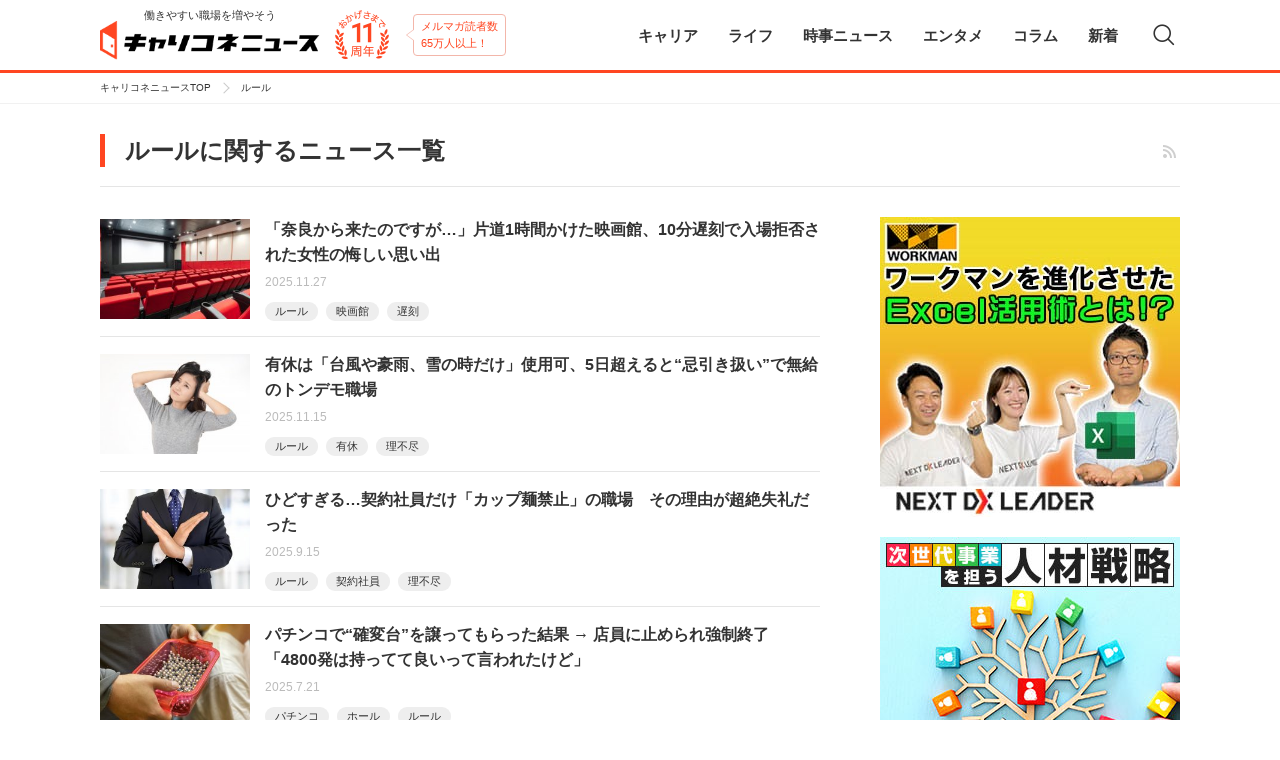

--- FILE ---
content_type: text/html; charset=UTF-8
request_url: https://news.careerconnection.jp/tag/%E3%83%AB%E3%83%BC%E3%83%AB/
body_size: 81777
content:
<!doctype html>
<html lang="ja" itemscope itemtype="http://schema.org/WebSite" prefix="og: http://ogp.me/ns#"  >
<head>
    
    <meta http-equiv="x-dns-prefetch-control" content="on">
<link rel="dns-prefetch" href="//code.jquery.com">
<link rel="dns-prefetch" href="//cdn.ampproject.org/">
<link rel="dns-prefetch" href="//cdnjs.cloudflare.com">
<link rel="dns-prefetch" href="//connect.facebook.net">
<link rel="dns-prefetch" href="//graph.facebook.com">
<link rel="dns-prefetch" href="//www.facebook.com/">
<link rel="dns-prefetch" href="//www.googletagmanager.com">
<link rel="dns-prefetch" href="//www.google-analytics.com">
<link rel="dns-prefetch" href="//securepubads.g.doubleclick.net">
<link rel="dns-prefetch" href="//adservice.google.co.jp">
<link rel="dns-prefetch" href="//pagead2.googlesyndication.com">
<link rel="dns-prefetch" href="//api.popin.cc">
<link rel="dns-prefetch" href="//jp.popin.cc">
<link rel="dns-prefetch" href="//cdn.treasuredata.com">
<link rel="dns-prefetch" href="//in.treasuredata.com">
<link rel="dns-prefetch" href="//anymind360.com">
<link rel="dns-prefetch" href="//assets-momentum.akamaized.net">
<link rel="dns-prefetch" href="//adntokyo.gunosy.com">
<link rel="dns-prefetch" href="//www.fourmtagservices.com">
<link rel="dns-prefetch" href="//assets-momentum.akamaized.net">
<link rel="dns-prefetch" href="//speee-ad.akamaized.net">
    <meta charset="UTF-8">
<meta name="google-site-verification" content="n_lbXkn_pFVh9mZa5uG4oPutOngBCHRtikAboo62WBQ" />
<meta name="viewport" content="width=device-width,initial-scale=1,maximum-scale=1" />
<meta http-equiv="X-UA-Compatible" content="IE=edge,chrome=1">
    <link rel="pingback" href="https://news.careerconnection.jp/xmlrpc.php" />
    <link rel="shortcut icon" href="https://news.careerconnection.jp/wp-content/themes/ccnews/img/favicon.ico">
    <link rel="apple-touch-icon" href="https://news.careerconnection.jp/wp-content/themes/ccnews/img/apple-touch-icon.png">
    <link rel="icon" type="image/png" href="https://news.careerconnection.jp/wp-content/themes/ccnews/img/android-icon.png">
    <!-- Google Tag Manager -->
<noscript><iframe src="//www.googletagmanager.com/ns.html?id=GTM-KSZ55F"
height="0" width="0" style="display:none;visibility:hidden"></iframe></noscript>
<script>(function(w,d,s,l,i){w[l]=w[l]||[];w[l].push({'gtm.start':
new Date().getTime(),event:'gtm.js'});var f=d.getElementsByTagName(s)[0],
j=d.createElement(s),dl=l!='dataLayer'?'&l='+l:'';j.async=true;j.src=
'//www.googletagmanager.com/gtm.js?id='+i+dl;f.parentNode.insertBefore(j,f);
})(window,document,'script','dataLayer','GTM-KSZ55F');</script>
<!-- End Google Tag Manager -->
    
		<!-- All in One SEO 4.6.1.1 - aioseo.com -->
		<title>ルールの関連ニュース一覧 | キャリコネニュース</title>
		<meta name="robots" content="max-image-preview:large" />
		<link rel="canonical" href="https://news.careerconnection.jp/tag/%E3%83%AB%E3%83%BC%E3%83%AB/" />
		<link rel="next" href="https://news.careerconnection.jp/tag/%E3%83%AB%E3%83%BC%E3%83%AB/page/2/" />
		<meta name="generator" content="All in One SEO (AIOSEO) 4.6.1.1" />
		<meta name="google" content="nositelinkssearchbox" />
		<script type="application/ld+json" class="aioseo-schema">
			{"@context":"https:\/\/schema.org","@graph":[{"@type":"BreadcrumbList","@id":"https:\/\/news.careerconnection.jp\/tag\/%E3%83%AB%E3%83%BC%E3%83%AB\/#breadcrumblist","itemListElement":[{"@type":"ListItem","@id":"https:\/\/news.careerconnection.jp\/#listItem","position":1,"name":"\u5bb6","item":"https:\/\/news.careerconnection.jp\/","nextItem":"https:\/\/news.careerconnection.jp\/tag\/%e3%83%ab%e3%83%bc%e3%83%ab\/#listItem"},{"@type":"ListItem","@id":"https:\/\/news.careerconnection.jp\/tag\/%e3%83%ab%e3%83%bc%e3%83%ab\/#listItem","position":2,"name":"\u30eb\u30fc\u30eb","previousItem":"https:\/\/news.careerconnection.jp\/#listItem"}]},{"@type":"CollectionPage","@id":"https:\/\/news.careerconnection.jp\/tag\/%E3%83%AB%E3%83%BC%E3%83%AB\/#collectionpage","url":"https:\/\/news.careerconnection.jp\/tag\/%E3%83%AB%E3%83%BC%E3%83%AB\/","name":"\u30eb\u30fc\u30eb\u306e\u95a2\u9023\u30cb\u30e5\u30fc\u30b9\u4e00\u89a7 | \u30ad\u30e3\u30ea\u30b3\u30cd\u30cb\u30e5\u30fc\u30b9","inLanguage":"ja","isPartOf":{"@id":"https:\/\/news.careerconnection.jp\/#website"},"breadcrumb":{"@id":"https:\/\/news.careerconnection.jp\/tag\/%E3%83%AB%E3%83%BC%E3%83%AB\/#breadcrumblist"}},{"@type":"Organization","@id":"https:\/\/news.careerconnection.jp\/#organization","name":"\u30ad\u30e3\u30ea\u30b3\u30cd\u30cb\u30e5\u30fc\u30b9","url":"https:\/\/news.careerconnection.jp\/","logo":{"@type":"ImageObject","url":"https:\/\/news.careerconnection.jp\/wp-content\/themes\/ccnews\/img\/logo.png","@id":"https:\/\/news.careerconnection.jp\/tag\/%E3%83%AB%E3%83%BC%E3%83%AB\/#organizationLogo"},"image":{"@id":"https:\/\/news.careerconnection.jp\/tag\/%E3%83%AB%E3%83%BC%E3%83%AB\/#organizationLogo"},"sameAs":["https:\/\/twitter.com\/kigyo_insider"]},{"@type":"WebSite","@id":"https:\/\/news.careerconnection.jp\/#website","url":"https:\/\/news.careerconnection.jp\/","name":"\u30ad\u30e3\u30ea\u30b3\u30cd\u30cb\u30e5\u30fc\u30b9","description":"\u50cd\u304d\u3084\u3059\u3044\u8077\u5834\u3092\u5897\u3084\u305d\u3046","inLanguage":"ja","publisher":{"@id":"https:\/\/news.careerconnection.jp\/#organization"}}]}
		</script>
		<!-- All in One SEO -->

<link rel='dns-prefetch' href='//news.careerconnection.jp' />
<link rel='dns-prefetch' href='//code.jquery.com' />
<link rel="alternate" type="application/rss+xml" title="キャリコネニュース &raquo; フィード" href="https://news.careerconnection.jp/feed/" />
<link rel="alternate" type="application/rss+xml" title="キャリコネニュース &raquo; コメントフィード" href="https://news.careerconnection.jp/comments/feed/" />
<link rel="alternate" type="application/rss+xml" title="キャリコネニュース &raquo; ルール タグのフィード" href="https://news.careerconnection.jp/tag/%e3%83%ab%e3%83%bc%e3%83%ab/feed/" />
<script type="text/javascript">
/* <![CDATA[ */
window._wpemojiSettings = {"baseUrl":"https:\/\/s.w.org\/images\/core\/emoji\/15.0.3\/72x72\/","ext":".png","svgUrl":"https:\/\/s.w.org\/images\/core\/emoji\/15.0.3\/svg\/","svgExt":".svg","source":{"concatemoji":"https:\/\/news.careerconnection.jp\/wp-includes\/js\/wp-emoji-release.min.js?ver=6.5.2"}};
/*! This file is auto-generated */
!function(i,n){var o,s,e;function c(e){try{var t={supportTests:e,timestamp:(new Date).valueOf()};sessionStorage.setItem(o,JSON.stringify(t))}catch(e){}}function p(e,t,n){e.clearRect(0,0,e.canvas.width,e.canvas.height),e.fillText(t,0,0);var t=new Uint32Array(e.getImageData(0,0,e.canvas.width,e.canvas.height).data),r=(e.clearRect(0,0,e.canvas.width,e.canvas.height),e.fillText(n,0,0),new Uint32Array(e.getImageData(0,0,e.canvas.width,e.canvas.height).data));return t.every(function(e,t){return e===r[t]})}function u(e,t,n){switch(t){case"flag":return n(e,"\ud83c\udff3\ufe0f\u200d\u26a7\ufe0f","\ud83c\udff3\ufe0f\u200b\u26a7\ufe0f")?!1:!n(e,"\ud83c\uddfa\ud83c\uddf3","\ud83c\uddfa\u200b\ud83c\uddf3")&&!n(e,"\ud83c\udff4\udb40\udc67\udb40\udc62\udb40\udc65\udb40\udc6e\udb40\udc67\udb40\udc7f","\ud83c\udff4\u200b\udb40\udc67\u200b\udb40\udc62\u200b\udb40\udc65\u200b\udb40\udc6e\u200b\udb40\udc67\u200b\udb40\udc7f");case"emoji":return!n(e,"\ud83d\udc26\u200d\u2b1b","\ud83d\udc26\u200b\u2b1b")}return!1}function f(e,t,n){var r="undefined"!=typeof WorkerGlobalScope&&self instanceof WorkerGlobalScope?new OffscreenCanvas(300,150):i.createElement("canvas"),a=r.getContext("2d",{willReadFrequently:!0}),o=(a.textBaseline="top",a.font="600 32px Arial",{});return e.forEach(function(e){o[e]=t(a,e,n)}),o}function t(e){var t=i.createElement("script");t.src=e,t.defer=!0,i.head.appendChild(t)}"undefined"!=typeof Promise&&(o="wpEmojiSettingsSupports",s=["flag","emoji"],n.supports={everything:!0,everythingExceptFlag:!0},e=new Promise(function(e){i.addEventListener("DOMContentLoaded",e,{once:!0})}),new Promise(function(t){var n=function(){try{var e=JSON.parse(sessionStorage.getItem(o));if("object"==typeof e&&"number"==typeof e.timestamp&&(new Date).valueOf()<e.timestamp+604800&&"object"==typeof e.supportTests)return e.supportTests}catch(e){}return null}();if(!n){if("undefined"!=typeof Worker&&"undefined"!=typeof OffscreenCanvas&&"undefined"!=typeof URL&&URL.createObjectURL&&"undefined"!=typeof Blob)try{var e="postMessage("+f.toString()+"("+[JSON.stringify(s),u.toString(),p.toString()].join(",")+"));",r=new Blob([e],{type:"text/javascript"}),a=new Worker(URL.createObjectURL(r),{name:"wpTestEmojiSupports"});return void(a.onmessage=function(e){c(n=e.data),a.terminate(),t(n)})}catch(e){}c(n=f(s,u,p))}t(n)}).then(function(e){for(var t in e)n.supports[t]=e[t],n.supports.everything=n.supports.everything&&n.supports[t],"flag"!==t&&(n.supports.everythingExceptFlag=n.supports.everythingExceptFlag&&n.supports[t]);n.supports.everythingExceptFlag=n.supports.everythingExceptFlag&&!n.supports.flag,n.DOMReady=!1,n.readyCallback=function(){n.DOMReady=!0}}).then(function(){return e}).then(function(){var e;n.supports.everything||(n.readyCallback(),(e=n.source||{}).concatemoji?t(e.concatemoji):e.wpemoji&&e.twemoji&&(t(e.twemoji),t(e.wpemoji)))}))}((window,document),window._wpemojiSettings);
/* ]]> */
</script>
<link rel='stylesheet' id='cptr-css-css' href='https://news.careerconnection.jp/wp-content/plugins/custom-post-types-relationships-cptr/css/cptr.css?ver=2.5.1' type='text/css' media='all' />
<style id='wp-emoji-styles-inline-css' type='text/css'>

	img.wp-smiley, img.emoji {
		display: inline !important;
		border: none !important;
		box-shadow: none !important;
		height: 1em !important;
		width: 1em !important;
		margin: 0 0.07em !important;
		vertical-align: -0.1em !important;
		background: none !important;
		padding: 0 !important;
	}
</style>
<link rel='stylesheet' id='wp-block-library-css' href='https://news.careerconnection.jp/wp-includes/css/dist/block-library/style.min.css?ver=6.5.2' type='text/css' media='all' />
<style id='classic-theme-styles-inline-css' type='text/css'>
/*! This file is auto-generated */
.wp-block-button__link{color:#fff;background-color:#32373c;border-radius:9999px;box-shadow:none;text-decoration:none;padding:calc(.667em + 2px) calc(1.333em + 2px);font-size:1.125em}.wp-block-file__button{background:#32373c;color:#fff;text-decoration:none}
</style>
<link rel='stylesheet' id='contact-form-7-css' href='https://news.careerconnection.jp/wp-content/plugins/contact-form-7/includes/css/styles.css?ver=5.9.3' type='text/css' media='all' />
<link rel='stylesheet' id='wordpress-popular-posts-css-css' href='https://news.careerconnection.jp/wp-content/plugins/wordpress-popular-posts/assets/css/wpp.css?ver=6.4.1' type='text/css' media='all' />
<link rel='stylesheet' id='ccnews_libstyle_swiper-css' href='https://news.careerconnection.jp/wp-content/themes/ccnews/css/swiper.min.css?ver=6.5.2' type='text/css' media='all' />
<script type="application/json" id="wpp-json">

{"sampling_active":1,"sampling_rate":100,"ajax_url":"https:\/\/news.careerconnection.jp\/wp-json\/wordpress-popular-posts\/v1\/popular-posts","api_url":"https:\/\/news.careerconnection.jp\/wp-json\/wordpress-popular-posts","ID":0,"token":"5da9d1e6b4","lang":0,"debug":0}

</script>
<script type="text/javascript" src="https://news.careerconnection.jp/wp-content/plugins/wordpress-popular-posts/assets/js/wpp.min.js?ver=6.4.1" id="wpp-js-js"></script>
<link rel="https://api.w.org/" href="https://news.careerconnection.jp/wp-json/" /><link rel="alternate" type="application/json" href="https://news.careerconnection.jp/wp-json/wp/v2/tags/1610" />            <style id="wpp-loading-animation-styles">@-webkit-keyframes bgslide{from{background-position-x:0}to{background-position-x:-200%}}@keyframes bgslide{from{background-position-x:0}to{background-position-x:-200%}}.wpp-widget-placeholder,.wpp-widget-block-placeholder,.wpp-shortcode-placeholder{margin:0 auto;width:60px;height:3px;background:#dd3737;background:linear-gradient(90deg,#dd3737 0%,#571313 10%,#dd3737 100%);background-size:200% auto;border-radius:3px;-webkit-animation:bgslide 1s infinite linear;animation:bgslide 1s infinite linear}</style>
            <!--[if lt IE 9]><script src="https://cdnjs.cloudflare.com/ajax/libs/html5shiv/3.7.3/html5shiv.min.js"></script><![endif]-->    <link rel="stylesheet" id="ccnews_style_main-css" href="https://news.careerconnection.jp/wp-content/themes/ccnews/css/style.css" type="text/css" media="all" />

        
    <link rel="preload" as="script" href="https://pdn.adingo.jp/p.js">
    <link rel="preconnect" href="https://sh.adingo.jp" crossorigin="use-credentials">

    <div class="fluct-interstitial"></div>

    <script type="text/javascript">
    if (typeof(window['adingoFluctRefererTracking']) === 'undefined') {
    var AdingoFluctRefererTracking = function() {

        if (navigator.userAgent.match(/iPhone|Android.+Mobile/)) {
        this.match_group_id = 1000162384;
        this.match_unit_id = 1000262391;
        } else {
        this.match_group_id = 1000162383;
        this.match_unit_id = 1000262390;
        }

        this.url_list = ['news.careerconnection.jp'];
        this.match_flg = false;
    }
    AdingoFluctRefererTracking.prototype = {
        initialize : function() {
        for  (var i = 0; i < this.url_list.length; i++) {
            if (document.referrer.indexOf(this.url_list[i]) !== -1) {
            this.match_flg = true;
            break;
            }
        }
        }
    };
    window['adingoFluctRefererTracking'] = new AdingoFluctRefererTracking();
    }
    window['adingoFluctRefererTracking'].initialize();
    </script>
    

        <script type="text/javascript">
        (function(c,l,a,r,i,t,y){
            c[a]=c[a]||function(){(c[a].q=c[a].q||[]).push(arguments)};
            t=l.createElement(r);t.async=1;t.src="https://www.clarity.ms/tag/"+i;
            y=l.getElementsByTagName(r)[0];y.parentNode.insertBefore(t,y);
        })(window, document, "clarity", "script", "gobu0w52kh");
    </script>
</head>
<body id="ccn-body" class="">
<header class="ccn-header">
    <div class="ccn-header-inner">
        <div class="ccn-header-id">
            <a href="https://news.careerconnection.jp" class="ccn-header-id__logo">
                <h1>
                    <span>働きやすい職場を増やそう</span>
                    <img src="https://news.careerconnection.jp/wp-content/themes/ccnews/img/logo.png" alt="キャリコネニュース">
                </h1>
            </a>
            <img class="ccn-header-id__anniv" src="https://news.careerconnection.jp/wp-content/themes/ccnews/img/anniv/img_anniv_11.png" alt="おかげさまで11周年">
            <span class="ccn-header-id__balloon">メルマガ読者数<br>65万人以上！</span>
        </div>
        <div class="ccn-header-nav__sp-btn" id="js__ccn-sp-hnav">
            <span class="ccn-header-nav__sp-btn-line"></span>
            <span class="ccn-header-nav__sp-btn-inner"></span>
        </div>
        <span class="ccn-header-search-icon js-ccn-search"></span>
        <nav class="ccn-header-nav-wrapper">
    <ul class="ccn-header-nav">
        <li class="ccn-header-nav__parent only-sp">
            <a href="https://news.careerconnection.jp" class="ccn-header-nav__parent-item">
                <span>キャリコネニューストップ</span><i class="ccn-header-nav__arrow"></i>
            </a>
        </li>
        <li class="ccn-header-nav__parent js__ccn-header-child-nav">
            <a href="https://news.careerconnection.jp/career/" class="ccn-header-nav__parent-item is-haschild ">
                <span>キャリア</span><i class="ccn-header-nav__arrow"></i>
            </a>
            <div class="ccn-header-nav__child">
                <div class="ccn-header-nav__child-inner">
                    <dl class="ccn-header-nav__child-normal">
                        <dt>
                            <a href="https://news.careerconnection.jp/career/" class="ccn-header-nav__child-top">
                                <span>キャリア</span><i class="ccn-header-nav__arrow"></i>
                            </a>
                        </dt>
                                                                        <dd>
                            <ul class="ccn-header-nav__child-list">
                                                                <li>
                                    <a href="https://news.careerconnection.jp/career/general/" class="ccn-header-nav__child-item ">総合<i class="ccn-header-nav__arrow"></i></a>
                                </li>
                                                                <li>
                                    <a href="https://news.careerconnection.jp/career/recruit/" class="ccn-header-nav__child-item ">就活<i class="ccn-header-nav__arrow"></i></a>
                                </li>
                                                                <li>
                                    <a href="https://news.careerconnection.jp/career/gaishi/" class="ccn-header-nav__child-item ">外資系への転職<i class="ccn-header-nav__arrow"></i></a>
                                </li>
                                                                <li>
                                    <a href="https://news.careerconnection.jp/career/recruit-career/" class="ccn-header-nav__child-item ">採用<i class="ccn-header-nav__arrow"></i></a>
                                </li>
                                                                <li>
                                    <a href="https://news.careerconnection.jp/career/studying-abroad/" class="ccn-header-nav__child-item ">留学<i class="ccn-header-nav__arrow"></i></a>
                                </li>
                                                                <li>
                                    <a href="https://news.careerconnection.jp/career/%e7%b5%a6%e4%b8%8e%e3%83%bb%e5%8f%8e%e5%85%a5/" class="ccn-header-nav__child-item ">給与・収入<i class="ccn-header-nav__arrow"></i></a>
                                </li>
                                                                <li>
                                    <a href="https://news.careerconnection.jp/career/qualification/" class="ccn-header-nav__child-item ">資格<i class="ccn-header-nav__arrow"></i></a>
                                </li>
                                                                <li>
                                    <a href="https://news.careerconnection.jp/career/career-change/" class="ccn-header-nav__child-item ">転職<i class="ccn-header-nav__arrow"></i></a>
                                </li>
                                                                <li>
                                    <a href="https://news.careerconnection.jp/career/nensyu/" class="ccn-header-nav__child-item ">副業・独立<i class="ccn-header-nav__arrow"></i></a>
                                </li>
                                                                <li>
                                    <a href="https://news.careerconnection.jp/career/engineer/" class="ccn-header-nav__child-item ">エンジニア<i class="ccn-header-nav__arrow"></i></a>
                                </li>
                                                            </ul>
                        </dd>
                                            </dl>
                                                            <dl class="ccn-header-nav__child-sponsor">
                        <dt>Sponsored</dt>
                        <dd>
                            <ul class="ccn-header-nav__child-list">
                                                                <li>
                                    <a href="https://news.careerconnection.jp/channel/globalway-dx/" class="ccn-header-nav__child-item ">最先端のDX特集<i class="ccn-header-nav__arrow"></i></a>
                                </li>
                                                                <li>
                                    <a href="https://news.careerconnection.jp/channel/shinsaiyo/" class="ccn-header-nav__child-item ">ポストコロナの新採用戦略<i class="ccn-header-nav__arrow"></i></a>
                                </li>
                                                                <li>
                                    <a href="https://news.careerconnection.jp/channel/recruitment-story/" class="ccn-header-nav__child-item ">採用ストーリー<i class="ccn-header-nav__arrow"></i></a>
                                </li>
                                                                <li>
                                    <a href="https://news.careerconnection.jp/channel/spready/" class="ccn-header-nav__child-item ">Spready<i class="ccn-header-nav__arrow"></i></a>
                                </li>
                                                                <li>
                                    <a href="https://news.careerconnection.jp/channel/resaco/" class="ccn-header-nav__child-item ">企業研究 Resaco<i class="ccn-header-nav__arrow"></i></a>
                                </li>
                                                                <li>
                                    <a href="https://news.careerconnection.jp/channel/timeticket/" class="ccn-header-nav__child-item ">TIME TICKET LIFE<i class="ccn-header-nav__arrow"></i></a>
                                </li>
                                                                <li>
                                    <a href="https://news.careerconnection.jp/channel/mid-career-recruiting/" class="ccn-header-nav__child-item ">中途採用サクセス<i class="ccn-header-nav__arrow"></i></a>
                                </li>
                                                                <li>
                                    <a href="https://news.careerconnection.jp/channel/jisedai/" class="ccn-header-nav__child-item ">次世代事業を担う人材戦略<i class="ccn-header-nav__arrow"></i></a>
                                </li>
                                                                <li>
                                    <a href="https://news.careerconnection.jp/channel/white/" class="ccn-header-nav__child-item ">ホワイト企業特集<i class="ccn-header-nav__arrow"></i></a>
                                </li>
                                                                <li>
                                    <a href="https://news.careerconnection.jp/channel/fukusen/" class="ccn-header-nav__child-item ">ビジネスデザイナー細野真悟さんに聞く「小さな事業」の作り方<i class="ccn-header-nav__arrow"></i></a>
                                </li>
                                                                <li>
                                    <a href="https://news.careerconnection.jp/channel/talentbook/" class="ccn-header-nav__child-item ">Presented by talentbook<i class="ccn-header-nav__arrow"></i></a>
                                </li>
                                                            </ul>
                        </dd>
                    </dl>
                                    </div>
            </div>
        </li>
        <li class="ccn-header-nav__parent js__ccn-header-child-nav">
            <a href="https://news.careerconnection.jp/lifestyle/" class="ccn-header-nav__parent-item is-haschild ">
                <span>ライフ</span><i class="ccn-header-nav__arrow"></i>
            </a>
            <div class="ccn-header-nav__child">
                <div class="ccn-header-nav__child-inner">
                    <dl class="ccn-header-nav__child-normal">
                        <dt>
                            <a href="https://news.careerconnection.jp/lifestyle/" class="ccn-header-nav__child-top">
                                <span>ライフ</span><i class="ccn-header-nav__arrow"></i>
                            </a>
                        </dt>
                                                                        <dd>
                            <ul class="ccn-header-nav__child-list">
                                                                <li>
                                    <a href="https://news.careerconnection.jp/lifestyle/money/" class="ccn-header-nav__child-item ">マネー・投資<i class="ccn-header-nav__arrow"></i></a>
                                </li>
                                                                <li>
                                    <a href="https://news.careerconnection.jp/lifestyle/living/" class="ccn-header-nav__child-item ">住まい<i class="ccn-header-nav__arrow"></i></a>
                                </li>
                                                                <li>
                                    <a href="https://news.careerconnection.jp/lifestyle/health-and-beauty/" class="ccn-header-nav__child-item ">健康・美<i class="ccn-header-nav__arrow"></i></a>
                                </li>
                                                                <li>
                                    <a href="https://news.careerconnection.jp/lifestyle/love/" class="ccn-header-nav__child-item ">出会い・恋愛・結婚<i class="ccn-header-nav__arrow"></i></a>
                                </li>
                                                                <li>
                                    <a href="https://news.careerconnection.jp/lifestyle/life-with-child/" class="ccn-header-nav__child-item ">出産・子育て<i class="ccn-header-nav__arrow"></i></a>
                                </li>
                                                                <li>
                                    <a href="https://news.careerconnection.jp/lifestyle/telework/" class="ccn-header-nav__child-item ">地方移住・テレワーク<i class="ccn-header-nav__arrow"></i></a>
                                </li>
                                                            </ul>
                        </dd>
                                            </dl>
                                                            <dl class="ccn-header-nav__child-sponsor">
                        <dt>Sponsored</dt>
                        <dd>
                            <ul class="ccn-header-nav__child-list">
                                                                <li>
                                    <a href="https://news.careerconnection.jp/channel/zwei/" class="ccn-header-nav__child-item ">婚活Times<i class="ccn-header-nav__arrow"></i></a>
                                </li>
                                                                <li>
                                    <a href="https://news.careerconnection.jp/channel/onet/" class="ccn-header-nav__child-item ">婚活応援コラム<i class="ccn-header-nav__arrow"></i></a>
                                </li>
                                                            </ul>
                        </dd>
                    </dl>
                                    </div>
            </div>
        </li>
        <li class="ccn-header-nav__parent js__ccn-header-child-nav">
            <a href="https://news.careerconnection.jp/news/" class="ccn-header-nav__parent-item is-haschild ">
                <span>時事ニュース</span><i class="ccn-header-nav__arrow"></i>
            </a>
            <div class="ccn-header-nav__child">
                <div class="ccn-header-nav__child-inner">
                    <dl class="ccn-header-nav__child-normal">
                        <dt>
                            <a href="https://news.careerconnection.jp/news/" class="ccn-header-nav__child-top">
                                <span>時事ニュース</span><i class="ccn-header-nav__arrow"></i>
                            </a>
                        </dt>
                                                                        <dd>
                            <ul class="ccn-header-nav__child-list">
                                                                <li>
                                    <a href="https://news.careerconnection.jp/news/social/" class="ccn-header-nav__child-item ">社会<i class="ccn-header-nav__arrow"></i></a>
                                </li>
                                                                <li>
                                    <a href="https://news.careerconnection.jp/news/trend/" class="ccn-header-nav__child-item ">トレンド<i class="ccn-header-nav__arrow"></i></a>
                                </li>
                                                                <li>
                                    <a href="https://news.careerconnection.jp/special-contents/dx-initiatives/" class="ccn-header-nav__child-item ">未来を創るリーダーのチャレンジ ー 事業と組織を導く、変革のネクストステージ ー<i class="ccn-header-nav__arrow"></i></a>
                                </li>
                                                            </ul>
                        </dd>
                                            </dl>
                                                        </div>
            </div>
        </li>
        <li class="ccn-header-nav__parent js__ccn-header-child-nav">
            <a href="https://news.careerconnection.jp/entame/" class="ccn-header-nav__parent-item is-haschild ">
                <span>エンタメ</span><i class="ccn-header-nav__arrow"></i>
            </a>
            <div class="ccn-header-nav__child">
                <div class="ccn-header-nav__child-inner">
                    <dl class="ccn-header-nav__child-normal">
                        <dt>
                            <a href="https://news.careerconnection.jp/entame/" class="ccn-header-nav__child-top">
                                <span>エンタメ</span> <i class="ccn-header-nav__arrow"></i>
                            </a>
                        </dt>
                                                                        <dd>
                            <ul class="ccn-header-nav__child-list">
                                                                <li>
                                    <a href="https://news.careerconnection.jp/entame/" class="ccn-header-nav__child-item ">エンタメ<i class="ccn-header-nav__arrow"></i></a>
                                </li>
                                                            </ul>
                        </dd>
                                            </dl>
                                                        </div>
            </div>
        </li>
        <li class="ccn-header-nav__parent">
            <a href="https://news.careerconnection.jp/column/" class="ccn-header-nav__parent-item ">
                <span>コラム</span><i class="ccn-header-nav__arrow"></i>
            </a>
        </li>
        <li class="ccn-header-nav__parent">
            <a href="https://news.careerconnection.jp/newlist/" class="ccn-header-nav__parent-item ">
                <span>新着</span><i class="ccn-header-nav__arrow"></i>
            </a>
        </li>
    </ul>
</nav>
    </div>
    <div class="ccn-header-search">
        <div class="ccn-header-search__form">
            <form action="https://news.careerconnection.jp" method="get">
                <label class="ccn-header-search__label" for="s">記事を検索</label>
                <input type="text" name="s" class="ccn-header-search__input" placeholder="記事を検索" autocomplete="off" value="">
                <input type="hidden" name="post_type" value="post">
                <button type="submit" class="ccn-header-search__submit-btn"></button>
            </form>
            <span class="ccn-header-search__close-btn js-ccn-search-close"></span>
        </div>
    </div>
</header>
<!-- /.ccn-header -->
<div class="ccn-wrapper">
    <div id="JP_CNS_SP_article_head"></div><div class="ccn-bread-pc">
            <ul class="ccn-bread-pc__nav">
                <li>
            <a href="https://news.careerconnection.jp">                キャリコネニュースTOP            </a>        </li>
                <li>
                            ルール                    </li>
            </ul>
    </div>
<div class="ccn-archive-head">
    <div class="ccn-archive-head__inner">
        <h1 class="ccn-archive-head__title">
            <span>ルールに関するニュース一覧</span>
        </h1>
        <a href="https://news.careerconnection.jp/feed/" class="ccn-archive-head__rss" target="_blank"></a>
    </div>
</div>
<!-- /.ccn-archive-head -->

<div class="ccn-contents ccn-archive">
    <div class="ccn-main">
        <section class="ccn-archive__list">
                                    <article class="ccn-archive__article">
        <a href="https://news.careerconnection.jp/lifestyle/234081/" class="ccn-archive__article-img" >
                <img src="https://news-careerconection-image.s3.ap-northeast-1.amazonaws.com/wp-content/uploads/2025/11/1126cninema-250x143.jpg" alt="" loading="lazy" width="150" height="100">
            </a>
    <div class="ccn-archive__article-info">
        <div class="ccn-archive__article-info-inner">
            <a href="https://news.careerconnection.jp/lifestyle/234081/" class="ccn-archive__article-info-title">
                <h3>「奈良から来たのですが…」片道1時間かけた映画館、10分遅刻で入場拒否された女性の悔しい思い出</h3>
            </a>
            <time class="ccn-archive__article-info-date">2025.11.27</time>
        </div>
        <div class="ccn-archive__article-info-tag">
                                                <a href="https://news.careerconnection.jp/tag/%e3%83%ab%e3%83%bc%e3%83%ab/">ルール</a>
                        <a href="https://news.careerconnection.jp/tag/%e6%98%a0%e7%94%bb%e9%a4%a8/">映画館</a>
                        <a href="https://news.careerconnection.jp/tag/%e9%81%85%e5%88%bb/">遅刻</a>
                                </div>
    </div>
</article>
                        <article class="ccn-archive__article">
        <a href="https://news.careerconnection.jp/career/general/233483/" class="ccn-archive__article-img" >
                <img src="https://news-careerconection-image.s3.ap-northeast-1.amazonaws.com/wp-content/uploads/2025/11/251114yk-250x167.jpg" alt="" loading="lazy" width="150" height="100">
            </a>
    <div class="ccn-archive__article-info">
        <div class="ccn-archive__article-info-inner">
            <a href="https://news.careerconnection.jp/career/general/233483/" class="ccn-archive__article-info-title">
                <h3>有休は「台風や豪雨、雪の時だけ」使用可、5日超えると“忌引き扱い”で無給のトンデモ職場</h3>
            </a>
            <time class="ccn-archive__article-info-date">2025.11.15</time>
        </div>
        <div class="ccn-archive__article-info-tag">
                                                <a href="https://news.careerconnection.jp/tag/%e3%83%ab%e3%83%bc%e3%83%ab/">ルール</a>
                        <a href="https://news.careerconnection.jp/tag/%e6%9c%89%e4%bc%91/">有休</a>
                        <a href="https://news.careerconnection.jp/tag/%e7%90%86%e4%b8%8d%e5%b0%bd/">理不尽</a>
                                </div>
    </div>
</article>
                        <article class="ccn-archive__article">
        <a href="https://news.careerconnection.jp/career/general/230576/" class="ccn-archive__article-img" >
                <img src="https://news-careerconection-image.s3.ap-northeast-1.amazonaws.com/wp-content/uploads/2025/09/250912ny-250x167.jpg" alt="" loading="lazy" width="150" height="100">
            </a>
    <div class="ccn-archive__article-info">
        <div class="ccn-archive__article-info-inner">
            <a href="https://news.careerconnection.jp/career/general/230576/" class="ccn-archive__article-info-title">
                <h3>ひどすぎる…契約社員だけ「カップ麺禁止」の職場　その理由が超絶失礼だった</h3>
            </a>
            <time class="ccn-archive__article-info-date">2025.9.15</time>
        </div>
        <div class="ccn-archive__article-info-tag">
                                                <a href="https://news.careerconnection.jp/tag/%e3%83%ab%e3%83%bc%e3%83%ab/">ルール</a>
                        <a href="https://news.careerconnection.jp/tag/%e5%a5%91%e7%b4%84%e7%a4%be%e5%93%a1/">契約社員</a>
                        <a href="https://news.careerconnection.jp/tag/%e7%90%86%e4%b8%8d%e5%b0%bd/">理不尽</a>
                                </div>
    </div>
</article>
                        <article class="ccn-archive__article">
        <a href="https://news.careerconnection.jp/lifestyle/228106/" class="ccn-archive__article-img" >
                <img src="https://news-careerconection-image.s3.ap-northeast-1.amazonaws.com/wp-content/uploads/2025/07/0717pachi1-250x188.jpg" alt="" loading="lazy" width="150" height="100">
            </a>
    <div class="ccn-archive__article-info">
        <div class="ccn-archive__article-info-inner">
            <a href="https://news.careerconnection.jp/lifestyle/228106/" class="ccn-archive__article-info-title">
                <h3>パチンコで“確変台”を譲ってもらった結果 → 店員に止められ強制終了「4800発は持ってて良いって言われたけど」</h3>
            </a>
            <time class="ccn-archive__article-info-date">2025.7.21</time>
        </div>
        <div class="ccn-archive__article-info-tag">
                                                <a href="https://news.careerconnection.jp/tag/%e3%83%91%e3%83%81%e3%83%b3%e3%82%b3/">パチンコ</a>
                        <a href="https://news.careerconnection.jp/tag/%e3%83%9b%e3%83%bc%e3%83%ab/">ホール</a>
                        <a href="https://news.careerconnection.jp/tag/%e3%83%ab%e3%83%bc%e3%83%ab/">ルール</a>
                                </div>
    </div>
</article>
                        <article class="ccn-archive__article">
        <a href="https://news.careerconnection.jp/lifestyle/love/210939/" class="ccn-archive__article-img" >
                <img src="https://news-careerconection-image.s3.ap-northeast-1.amazonaws.com/wp-content/uploads/2025/06/250604hn-250x167.jpg" alt="" loading="lazy" width="150" height="100">
            </a>
    <div class="ccn-archive__article-info">
        <div class="ccn-archive__article-info-inner">
            <a href="https://news.careerconnection.jp/lifestyle/love/210939/" class="ccn-archive__article-info-title">
                <h3>「望まない・求めない・期待しない」既婚男性と7年も継続、不倫の“3ないルール”を明かす40代女性</h3>
            </a>
            <time class="ccn-archive__article-info-date">2025.6.5</time>
        </div>
        <div class="ccn-archive__article-info-tag">
                                                <a href="https://news.careerconnection.jp/tag/%e3%83%ab%e3%83%bc%e3%83%ab/">ルール</a>
                        <a href="https://news.careerconnection.jp/tag/%e4%b8%8d%e5%80%ab/">不倫</a>
                        <a href="https://news.careerconnection.jp/tag/%e6%97%a2%e5%a9%9a%e8%80%85/">既婚者</a>
                                </div>
    </div>
</article>
                        <article class="ccn-archive__article">
        <a href="https://news.careerconnection.jp/career/general/202808/" class="ccn-archive__article-img" >
                <img src="https://news-careerconection-image.s3.ap-northeast-1.amazonaws.com/wp-content/uploads/2025/03/0304ij1-250x195.jpg" alt="" loading="lazy" width="150" height="100">
            </a>
    <div class="ccn-archive__article-info">
        <div class="ccn-archive__article-info-inner">
            <a href="https://news.careerconnection.jp/career/general/202808/" class="ccn-archive__article-info-title">
                <h3>「白の下着以外、着てはならない」男性上司の新ルールに女性陣から大ブーイングの嵐もスルー「個人的な趣味かなと思いました」</h3>
            </a>
            <time class="ccn-archive__article-info-date">2025.3.5</time>
        </div>
        <div class="ccn-archive__article-info-tag">
                                                <a href="https://news.careerconnection.jp/tag/%e3%83%ab%e3%83%bc%e3%83%ab/">ルール</a>
                        <a href="https://news.careerconnection.jp/tag/%e7%90%86%e4%b8%8d%e5%b0%bd/">理不尽</a>
                        <a href="https://news.careerconnection.jp/tag/%e8%81%b7%e5%a0%b4/">職場</a>
                                </div>
    </div>
</article>
                        <article class="ccn-archive__article">
        <a href="https://news.careerconnection.jp/career/career-change/198510/" class="ccn-archive__article-img" >
                <img src="https://news-careerconection-image.s3.ap-northeast-1.amazonaws.com/wp-content/uploads/2024/12/1224sk-250x167.jpg" alt="" loading="lazy" width="150" height="100">
            </a>
    <div class="ccn-archive__article-info">
        <div class="ccn-archive__article-info-inner">
            <a href="https://news.careerconnection.jp/career/career-change/198510/" class="ccn-archive__article-info-title">
                <h3>社内ルールで「スカートはひざ上○センチまで」　変な決まり事が多くて「人が定着しない会社」の実態</h3>
            </a>
            <time class="ccn-archive__article-info-date">2024.12.24</time>
        </div>
        <div class="ccn-archive__article-info-tag">
                                                <a href="https://news.careerconnection.jp/tag/%e3%83%ab%e3%83%bc%e3%83%ab/">ルール</a>
                        <a href="https://news.careerconnection.jp/tag/%e7%90%86%e4%b8%8d%e5%b0%bd/">理不尽</a>
                        <a href="https://news.careerconnection.jp/tag/%e9%80%80%e8%81%b7/">退職</a>
                                </div>
    </div>
</article>
                        <article class="ccn-archive__article">
        <a href="https://news.careerconnection.jp/lifestyle/183796/" class="ccn-archive__article-img" >
                <img src="https://news-careerconection-image.s3.ap-northeast-1.amazonaws.com/wp-content/uploads/2024/04/240426patinnko-250x167.jpg" alt="" loading="lazy" width="150" height="100">
            </a>
    <div class="ccn-archive__article-info">
        <div class="ccn-archive__article-info-inner">
            <a href="https://news.careerconnection.jp/lifestyle/183796/" class="ccn-archive__article-info-title">
                <h3>パチンコ初心者が知っておくべきマナー、ルール　そもそも「打たない」のが正解なのでは</h3>
            </a>
            <time class="ccn-archive__article-info-date">2024.4.29</time>
        </div>
        <div class="ccn-archive__article-info-tag">
                                                <a href="https://news.careerconnection.jp/tag/%e3%83%91%e3%83%81%e3%83%b3%e3%82%b3/">パチンコ</a>
                        <a href="https://news.careerconnection.jp/tag/%e3%83%9e%e3%83%8a%e3%83%bc/">マナー</a>
                        <a href="https://news.careerconnection.jp/tag/%e3%83%ab%e3%83%bc%e3%83%ab/">ルール</a>
                                </div>
    </div>
</article>
                        <article class="ccn-archive__article">
        <a href="https://news.careerconnection.jp/lifestyle/180093/" class="ccn-archive__article-img" >
                <img src="https://news-careerconection-image.s3.ap-northeast-1.amazonaws.com/wp-content/uploads/2024/02/240229sru-250x167.jpg" alt="" loading="lazy" width="150" height="100">
            </a>
    <div class="ccn-archive__article-info">
        <div class="ccn-archive__article-info-inner">
            <a href="https://news.careerconnection.jp/lifestyle/180093/" class="ccn-archive__article-info-title">
                <h3>潔癖症の日常「掃除のためにアルコールを20リットル常備」「家を裸足で歩いたことがない」</h3>
            </a>
            <time class="ccn-archive__article-info-date">2024.3.1</time>
        </div>
        <div class="ccn-archive__article-info-tag">
                                                <a href="https://news.careerconnection.jp/tag/%e3%83%ab%e3%83%bc%e3%83%ab/">ルール</a>
                        <a href="https://news.careerconnection.jp/tag/%e6%bd%94%e7%99%96%e7%97%87/">潔癖症</a>
                        <a href="https://news.careerconnection.jp/tag/%e9%99%a4%e8%8f%8c/">除菌</a>
                                </div>
    </div>
</article>
                        <article class="ccn-archive__article">
        <a href="https://news.careerconnection.jp/entame/177855/" class="ccn-archive__article-img" >
                <img src="https://news-careerconection-image.s3.ap-northeast-1.amazonaws.com/wp-content/uploads/2024/01/230616pc-250x167.jpg" alt="" loading="lazy" width="150" height="100">
            </a>
    <div class="ccn-archive__article-info">
        <div class="ccn-archive__article-info-inner">
            <a href="https://news.careerconnection.jp/entame/177855/" class="ccn-archive__article-info-title">
                <h3>「人生初のパチンコ行くからマナー教えて」→嘘を教えるユーザー続出でひどい</h3>
            </a>
            <time class="ccn-archive__article-info-date">2024.1.27</time>
        </div>
        <div class="ccn-archive__article-info-tag">
                                                <a href="https://news.careerconnection.jp/tag/%e3%82%ae%e3%83%a3%e3%83%b3%e3%83%96%e3%83%ab/">ギャンブル</a>
                        <a href="https://news.careerconnection.jp/tag/%e3%83%91%e3%83%81%e3%83%b3%e3%82%b3/">パチンコ</a>
                        <a href="https://news.careerconnection.jp/tag/%e3%83%ab%e3%83%bc%e3%83%ab/">ルール</a>
                                </div>
    </div>
</article>
                                </section>
        <!-- /.ccn-archive__list -->
        <div class="ccn-pagination">
    <nav class="ccn-pagination__group">
        <span aria-current="page" class="ccn-pagination__current">1</span>
<a class="ccn-pagination__number" href="https://news.careerconnection.jp/tag/%E3%83%AB%E3%83%BC%E3%83%AB/page/2/">2</a>
<a class="ccn-pagination__number" href="https://news.careerconnection.jp/tag/%E3%83%AB%E3%83%BC%E3%83%AB/page/3/">3</a>
<a class="ccn-pagination__number" href="https://news.careerconnection.jp/tag/%E3%83%AB%E3%83%BC%E3%83%AB/page/4/">4</a>
<a class="ccn-pagination__arrow is-next" href="https://news.careerconnection.jp/tag/%E3%83%AB%E3%83%BC%E3%83%AB/page/2/">次へ &raquo;</a>
<a href="https://news.careerconnection.jp/tag/%E3%83%AB%E3%83%BC%E3%83%AB/page/4/" class="ccn-pagination__arrow is-last">»</a>    </nav>
    <span class="ccn-pagination__page">Page 1 of 4</span>
</div>
<!-- /.ccn-pagination -->
    </div>
    <!-- /.ccn-main -->

    
<div class="ccn-side">
    <div class="widget_text ccn-side-ads ccn-widget only-pc"><div class="textwidget custom-html-widget">
<a href="https://news.careerconnection.jp/dx/ndl-original-202/" target="_blank" onclick="ga('send','event','ccttlp03_from_ccnside_pc','click','ccttlp03_from_ccnside_pc');" rel="noopener"><img src="https://news-careerconection-image.s3.ap-northeast-1.amazonaws.com/wp-content/uploads/2022/10/1025wmd.jpg" alt="次世代バナー" loading="lazy"></a>
</div></div><div class="widget_text ccn-side-ads ccn-widget only-pc"><div class="textwidget custom-html-widget"><div><a href="https://news.careerconnection.jp/channel/jisedai/" target="_blank" onclick="ga('send','event','ccttlp03_from_ccnside_pc','click','ccttlp03_from_ccnside_pc');" rel="noopener"><img src="https://news-careerconection-image.s3.ap-northeast-1.amazonaws.com/wp-content/uploads/2022/05/0510jisedai.jpg" alt="次世代バナー" loading="lazy"></a></div>
<div style="margin-top:20px;"><a href="https://news.careerconnection.jp/channel/dx-initiatives/" target="_blank" onclick="ga('send','event','ccttlp03_from_ccnside_pc','click','ccttlp03_from_ccnside_pc');" rel="noopener"><img src="https://news-careerconection-image.s3.ap-northeast-1.amazonaws.com/wp-content/uploads/2025/07/dxmirai.jpg" alt="" loading="lazy"></a></div></div></div>


        <div class="ccn-side-ranking ccn-widget">
        <div id="resp_article_right_1st"></div>
        <h3 class="ccn-side-ranking__title ccn-widget__title">人気記事ランキング</h3>
    <ol class="ccn-side-ranking__list">
                <li>
            <a href="https://news.careerconnection.jp/career/general/157254/" class="ccn-side-ranking__list-item">
                <span class="ccn-side-ranking__list-img">
                    <img src="https://news-careerconection-image.s3.ap-northeast-1.amazonaws.com/wp-content/uploads/2023/05/230526dd-240x160.jpg" alt="" class="wpp-thumbnail wpp_featured" loading="lazy" width="90" height="60">
                </span>
                <span class="ccn-side-ranking__list-title">「あなたの日本語おかしいわね、日本人？」と電話口でクレーム → 「ご予約いただかなくて結構です」とお断りした男性</span>
            </a>
        </li>
                <li>
            <a href="https://news.careerconnection.jp/lifestyle/love/115697/" class="ccn-side-ranking__list-item">
                <span class="ccn-side-ranking__list-img">
                    <img src="https://news-careerconection-image.s3.ap-northeast-1.amazonaws.com/wp-content/uploads/2021/04/1651105_s-2-150x150.jpg" alt="" class="wpp-thumbnail wpp_featured" loading="lazy" width="90" height="60">
                </span>
                <span class="ccn-side-ranking__list-title">「婚約した彼氏の実家が貧乏。両家の顔合わせで……」 女性の悩みにアドバイス集まる</span>
            </a>
        </li>
                <li>
            <a href="https://news.careerconnection.jp/career/general/156740/" class="ccn-side-ranking__list-item">
                <span class="ccn-side-ranking__list-img">
                    <img src="https://news-careerconection-image.s3.ap-northeast-1.amazonaws.com/wp-content/uploads/2023/05/220609bo-nasu8-e1684392556145-240x159.jpg" alt="" class="wpp-thumbnail wpp_featured" loading="lazy" width="90" height="60">
                </span>
                <span class="ccn-side-ranking__list-title">「さっき下ろしたはずのお金を受け取っていない！」 金融機関にまさかのクレーム　監視カメラを確認すると…</span>
            </a>
        </li>
                <li>
            <a href="https://news.careerconnection.jp/career/general/234344/" class="ccn-side-ranking__list-item">
                <span class="ccn-side-ranking__list-img">
                    <img src="https://news-careerconection-image.s3.ap-northeast-1.amazonaws.com/wp-content/uploads/2025/11/1129ins-240x236.jpg" alt="" class="wpp-thumbnail wpp_featured" loading="lazy" width="90" height="60">
                </span>
                <span class="ccn-side-ranking__list-title">市役所のクレーマー「お前、高卒か？」 → 高学歴男性が「院卒です」と答えた結果【実録マンガ】</span>
            </a>
        </li>
                <li>
            <a href="https://news.careerconnection.jp/lifestyle/236987/" class="ccn-side-ranking__list-item">
                <span class="ccn-side-ranking__list-img">
                    <img src="https://news-careerconection-image.s3.ap-northeast-1.amazonaws.com/wp-content/uploads/2026/01/0119win-240x180.jpg" alt="" class="wpp-thumbnail wpp_featured" loading="lazy" width="90" height="60">
                </span>
                <span class="ccn-side-ranking__list-title">「かくまってほしい」早朝5時、ベランダから窓をたたく音… 彼氏に追い詰められた女性を救った男性、修羅場を語る</span>
            </a>
        </li>
                <li>
            <a href="https://news.careerconnection.jp/lifestyle/235108/" class="ccn-side-ranking__list-item">
                <span class="ccn-side-ranking__list-img">
                    <img src="https://news-careerconection-image.s3.ap-northeast-1.amazonaws.com/wp-content/uploads/2025/12/1204g3-240x131.jpg" alt="" class="wpp-thumbnail wpp_featured" loading="lazy" width="90" height="60">
                </span>
                <span class="ccn-side-ranking__list-title">「うどんがヌルかったぞ！」牛丼屋で衝撃クレーマー客　店員のまさかの一言で退散【実録マンガ】</span>
            </a>
        </li>
                <li>
            <a href="https://news.careerconnection.jp/career/general/235445/" class="ccn-side-ranking__list-item">
                <span class="ccn-side-ranking__list-img">
                    <img src="https://news-careerconection-image.s3.ap-northeast-1.amazonaws.com/wp-content/uploads/2025/12/251216sh-240x180.jpg" alt="" class="wpp-thumbnail wpp_featured" loading="lazy" width="90" height="60">
                </span>
                <span class="ccn-side-ranking__list-title">「冬のボーナス。290万円でした」夏冬合わせて550万円支給された50代男性</span>
            </a>
        </li>
                <li>
            <a href="https://news.careerconnection.jp/news/128010/" class="ccn-side-ranking__list-item">
                <span class="ccn-side-ranking__list-img">
                    <img src="https://news-careerconection-image.s3.ap-northeast-1.amazonaws.com/wp-content/uploads/2021/12/211202kuruma-240x180.jpg" alt="" class="wpp-thumbnail wpp_featured" loading="lazy" width="90" height="60">
                </span>
                <span class="ccn-side-ranking__list-title">「友人が私の車で嘔吐した。クリーニング代8万円と伝えても謝罪だけ」という投稿に注目集まる</span>
            </a>
        </li>
                <li>
            <a href="https://news.careerconnection.jp/career/general/234189/" class="ccn-side-ranking__list-item">
                <span class="ccn-side-ranking__list-img">
                    <img src="https://news-careerconection-image.s3.ap-northeast-1.amazonaws.com/wp-content/uploads/2025/11/1127r2-240x132.jpg" alt="" class="wpp-thumbnail wpp_featured" loading="lazy" width="90" height="60">
                </span>
                <span class="ccn-side-ranking__list-title">「あなたの日本語おかしいわね、日本人？」と電話口でクレーム → 「ご予約いただかなくて結構です」とお断りした男性【実録マンガ】</span>
            </a>
        </li>
                <li>
            <a href="https://news.careerconnection.jp/lifestyle/love/138097/" class="ccn-side-ranking__list-item">
                <span class="ccn-side-ranking__list-img">
                    <img src="https://news-careerconection-image.s3.ap-northeast-1.amazonaws.com/wp-content/uploads/2022/06/0625fr2-240x200.jpg" alt="" class="wpp-thumbnail wpp_featured" loading="lazy" width="90" height="60">
                </span>
                <span class="ccn-side-ranking__list-title">不倫夫がLINE開きっぱなしで寝落ち！　浮気相手に「妻です。慰謝料払えます？」と連絡した女性</span>
            </a>
        </li>
            </ol>
</div>
            <div class="ccn-side-archive ccn-widget">
    <h3 class="ccn-side-archive__title ccn-widget__title">アーカイブ</h3>
    <div class="ccn-side-archive__select-wrapper">
        <select id="archives-dropdown-4" name="archive-dropdown" class="ccn-side-archive__select" onchange='document.location.href=this.options[this.selectedIndex].value;'>
            <option value="">月を選択</option>
            	<option value='https://news.careerconnection.jp/date/2026/01/'> 2026年1月 &nbsp;(150)</option>
	<option value='https://news.careerconnection.jp/date/2025/12/'> 2025年12月 &nbsp;(247)</option>
	<option value='https://news.careerconnection.jp/date/2025/11/'> 2025年11月 &nbsp;(246)</option>
	<option value='https://news.careerconnection.jp/date/2025/10/'> 2025年10月 &nbsp;(196)</option>
	<option value='https://news.careerconnection.jp/date/2025/09/'> 2025年9月 &nbsp;(148)</option>
	<option value='https://news.careerconnection.jp/date/2025/08/'> 2025年8月 &nbsp;(152)</option>
	<option value='https://news.careerconnection.jp/date/2025/07/'> 2025年7月 &nbsp;(250)</option>
	<option value='https://news.careerconnection.jp/date/2025/06/'> 2025年6月 &nbsp;(265)</option>
	<option value='https://news.careerconnection.jp/date/2025/05/'> 2025年5月 &nbsp;(226)</option>
	<option value='https://news.careerconnection.jp/date/2025/04/'> 2025年4月 &nbsp;(256)</option>
	<option value='https://news.careerconnection.jp/date/2025/03/'> 2025年3月 &nbsp;(273)</option>
	<option value='https://news.careerconnection.jp/date/2025/02/'> 2025年2月 &nbsp;(229)</option>
	<option value='https://news.careerconnection.jp/date/2025/01/'> 2025年1月 &nbsp;(254)</option>
	<option value='https://news.careerconnection.jp/date/2024/12/'> 2024年12月 &nbsp;(266)</option>
	<option value='https://news.careerconnection.jp/date/2024/11/'> 2024年11月 &nbsp;(258)</option>
	<option value='https://news.careerconnection.jp/date/2024/10/'> 2024年10月 &nbsp;(282)</option>
	<option value='https://news.careerconnection.jp/date/2024/09/'> 2024年9月 &nbsp;(261)</option>
	<option value='https://news.careerconnection.jp/date/2024/08/'> 2024年8月 &nbsp;(257)</option>
	<option value='https://news.careerconnection.jp/date/2024/07/'> 2024年7月 &nbsp;(275)</option>
	<option value='https://news.careerconnection.jp/date/2024/06/'> 2024年6月 &nbsp;(272)</option>
	<option value='https://news.careerconnection.jp/date/2024/05/'> 2024年5月 &nbsp;(260)</option>
	<option value='https://news.careerconnection.jp/date/2024/04/'> 2024年4月 &nbsp;(234)</option>
	<option value='https://news.careerconnection.jp/date/2024/03/'> 2024年3月 &nbsp;(271)</option>
	<option value='https://news.careerconnection.jp/date/2024/02/'> 2024年2月 &nbsp;(242)</option>
	<option value='https://news.careerconnection.jp/date/2024/01/'> 2024年1月 &nbsp;(268)</option>
	<option value='https://news.careerconnection.jp/date/2023/12/'> 2023年12月 &nbsp;(273)</option>
	<option value='https://news.careerconnection.jp/date/2023/11/'> 2023年11月 &nbsp;(233)</option>
	<option value='https://news.careerconnection.jp/date/2023/10/'> 2023年10月 &nbsp;(257)</option>
	<option value='https://news.careerconnection.jp/date/2023/09/'> 2023年9月 &nbsp;(237)</option>
	<option value='https://news.careerconnection.jp/date/2023/08/'> 2023年8月 &nbsp;(239)</option>
	<option value='https://news.careerconnection.jp/date/2023/07/'> 2023年7月 &nbsp;(243)</option>
	<option value='https://news.careerconnection.jp/date/2023/06/'> 2023年6月 &nbsp;(264)</option>
	<option value='https://news.careerconnection.jp/date/2023/05/'> 2023年5月 &nbsp;(247)</option>
	<option value='https://news.careerconnection.jp/date/2023/04/'> 2023年4月 &nbsp;(223)</option>
	<option value='https://news.careerconnection.jp/date/2023/03/'> 2023年3月 &nbsp;(237)</option>
	<option value='https://news.careerconnection.jp/date/2023/02/'> 2023年2月 &nbsp;(229)</option>
	<option value='https://news.careerconnection.jp/date/2023/01/'> 2023年1月 &nbsp;(219)</option>
	<option value='https://news.careerconnection.jp/date/2022/12/'> 2022年12月 &nbsp;(253)</option>
	<option value='https://news.careerconnection.jp/date/2022/11/'> 2022年11月 &nbsp;(221)</option>
	<option value='https://news.careerconnection.jp/date/2022/10/'> 2022年10月 &nbsp;(257)</option>
	<option value='https://news.careerconnection.jp/date/2022/09/'> 2022年9月 &nbsp;(284)</option>
	<option value='https://news.careerconnection.jp/date/2022/08/'> 2022年8月 &nbsp;(246)</option>
	<option value='https://news.careerconnection.jp/date/2022/07/'> 2022年7月 &nbsp;(238)</option>
	<option value='https://news.careerconnection.jp/date/2022/06/'> 2022年6月 &nbsp;(305)</option>
	<option value='https://news.careerconnection.jp/date/2022/05/'> 2022年5月 &nbsp;(225)</option>
	<option value='https://news.careerconnection.jp/date/2022/04/'> 2022年4月 &nbsp;(207)</option>
	<option value='https://news.careerconnection.jp/date/2022/03/'> 2022年3月 &nbsp;(240)</option>
	<option value='https://news.careerconnection.jp/date/2022/02/'> 2022年2月 &nbsp;(194)</option>
	<option value='https://news.careerconnection.jp/date/2022/01/'> 2022年1月 &nbsp;(229)</option>
	<option value='https://news.careerconnection.jp/date/2021/12/'> 2021年12月 &nbsp;(235)</option>
	<option value='https://news.careerconnection.jp/date/2021/11/'> 2021年11月 &nbsp;(223)</option>
	<option value='https://news.careerconnection.jp/date/2021/10/'> 2021年10月 &nbsp;(212)</option>
	<option value='https://news.careerconnection.jp/date/2021/09/'> 2021年9月 &nbsp;(215)</option>
	<option value='https://news.careerconnection.jp/date/2021/08/'> 2021年8月 &nbsp;(236)</option>
	<option value='https://news.careerconnection.jp/date/2021/07/'> 2021年7月 &nbsp;(284)</option>
	<option value='https://news.careerconnection.jp/date/2021/06/'> 2021年6月 &nbsp;(310)</option>
	<option value='https://news.careerconnection.jp/date/2021/05/'> 2021年5月 &nbsp;(286)</option>
	<option value='https://news.careerconnection.jp/date/2021/04/'> 2021年4月 &nbsp;(303)</option>
	<option value='https://news.careerconnection.jp/date/2021/03/'> 2021年3月 &nbsp;(381)</option>
	<option value='https://news.careerconnection.jp/date/2021/02/'> 2021年2月 &nbsp;(321)</option>
	<option value='https://news.careerconnection.jp/date/2021/01/'> 2021年1月 &nbsp;(321)</option>
	<option value='https://news.careerconnection.jp/date/2020/12/'> 2020年12月 &nbsp;(331)</option>
	<option value='https://news.careerconnection.jp/date/2020/11/'> 2020年11月 &nbsp;(298)</option>
	<option value='https://news.careerconnection.jp/date/2020/10/'> 2020年10月 &nbsp;(320)</option>
	<option value='https://news.careerconnection.jp/date/2020/09/'> 2020年9月 &nbsp;(285)</option>
	<option value='https://news.careerconnection.jp/date/2020/08/'> 2020年8月 &nbsp;(304)</option>
	<option value='https://news.careerconnection.jp/date/2020/07/'> 2020年7月 &nbsp;(320)</option>
	<option value='https://news.careerconnection.jp/date/2020/06/'> 2020年6月 &nbsp;(304)</option>
	<option value='https://news.careerconnection.jp/date/2020/05/'> 2020年5月 &nbsp;(336)</option>
	<option value='https://news.careerconnection.jp/date/2020/04/'> 2020年4月 &nbsp;(311)</option>
	<option value='https://news.careerconnection.jp/date/2020/03/'> 2020年3月 &nbsp;(339)</option>
	<option value='https://news.careerconnection.jp/date/2020/02/'> 2020年2月 &nbsp;(292)</option>
	<option value='https://news.careerconnection.jp/date/2020/01/'> 2020年1月 &nbsp;(286)</option>
	<option value='https://news.careerconnection.jp/date/2019/12/'> 2019年12月 &nbsp;(275)</option>
	<option value='https://news.careerconnection.jp/date/2019/11/'> 2019年11月 &nbsp;(306)</option>
	<option value='https://news.careerconnection.jp/date/2019/10/'> 2019年10月 &nbsp;(294)</option>
	<option value='https://news.careerconnection.jp/date/2019/09/'> 2019年9月 &nbsp;(262)</option>
	<option value='https://news.careerconnection.jp/date/2019/08/'> 2019年8月 &nbsp;(257)</option>
	<option value='https://news.careerconnection.jp/date/2019/07/'> 2019年7月 &nbsp;(278)</option>
	<option value='https://news.careerconnection.jp/date/2019/06/'> 2019年6月 &nbsp;(257)</option>
	<option value='https://news.careerconnection.jp/date/2019/05/'> 2019年5月 &nbsp;(251)</option>
	<option value='https://news.careerconnection.jp/date/2019/04/'> 2019年4月 &nbsp;(236)</option>
	<option value='https://news.careerconnection.jp/date/2019/03/'> 2019年3月 &nbsp;(234)</option>
	<option value='https://news.careerconnection.jp/date/2019/02/'> 2019年2月 &nbsp;(218)</option>
	<option value='https://news.careerconnection.jp/date/2019/01/'> 2019年1月 &nbsp;(216)</option>
	<option value='https://news.careerconnection.jp/date/2018/12/'> 2018年12月 &nbsp;(232)</option>
	<option value='https://news.careerconnection.jp/date/2018/11/'> 2018年11月 &nbsp;(247)</option>
	<option value='https://news.careerconnection.jp/date/2018/10/'> 2018年10月 &nbsp;(213)</option>
	<option value='https://news.careerconnection.jp/date/2018/09/'> 2018年9月 &nbsp;(208)</option>
	<option value='https://news.careerconnection.jp/date/2018/08/'> 2018年8月 &nbsp;(241)</option>
	<option value='https://news.careerconnection.jp/date/2018/07/'> 2018年7月 &nbsp;(239)</option>
	<option value='https://news.careerconnection.jp/date/2018/06/'> 2018年6月 &nbsp;(204)</option>
	<option value='https://news.careerconnection.jp/date/2018/05/'> 2018年5月 &nbsp;(184)</option>
	<option value='https://news.careerconnection.jp/date/2018/04/'> 2018年4月 &nbsp;(164)</option>
	<option value='https://news.careerconnection.jp/date/2018/03/'> 2018年3月 &nbsp;(244)</option>
	<option value='https://news.careerconnection.jp/date/2018/02/'> 2018年2月 &nbsp;(179)</option>
	<option value='https://news.careerconnection.jp/date/2018/01/'> 2018年1月 &nbsp;(165)</option>
	<option value='https://news.careerconnection.jp/date/2017/12/'> 2017年12月 &nbsp;(191)</option>
	<option value='https://news.careerconnection.jp/date/2017/11/'> 2017年11月 &nbsp;(182)</option>
	<option value='https://news.careerconnection.jp/date/2017/10/'> 2017年10月 &nbsp;(180)</option>
	<option value='https://news.careerconnection.jp/date/2017/09/'> 2017年9月 &nbsp;(168)</option>
	<option value='https://news.careerconnection.jp/date/2017/08/'> 2017年8月 &nbsp;(177)</option>
	<option value='https://news.careerconnection.jp/date/2017/07/'> 2017年7月 &nbsp;(194)</option>
	<option value='https://news.careerconnection.jp/date/2017/06/'> 2017年6月 &nbsp;(198)</option>
	<option value='https://news.careerconnection.jp/date/2017/05/'> 2017年5月 &nbsp;(188)</option>
	<option value='https://news.careerconnection.jp/date/2017/04/'> 2017年4月 &nbsp;(172)</option>
	<option value='https://news.careerconnection.jp/date/2017/03/'> 2017年3月 &nbsp;(208)</option>
	<option value='https://news.careerconnection.jp/date/2017/02/'> 2017年2月 &nbsp;(144)</option>
	<option value='https://news.careerconnection.jp/date/2017/01/'> 2017年1月 &nbsp;(105)</option>
	<option value='https://news.careerconnection.jp/date/2016/12/'> 2016年12月 &nbsp;(81)</option>
	<option value='https://news.careerconnection.jp/date/2016/11/'> 2016年11月 &nbsp;(77)</option>
	<option value='https://news.careerconnection.jp/date/2016/10/'> 2016年10月 &nbsp;(92)</option>
	<option value='https://news.careerconnection.jp/date/2016/09/'> 2016年9月 &nbsp;(81)</option>
	<option value='https://news.careerconnection.jp/date/2016/08/'> 2016年8月 &nbsp;(108)</option>
	<option value='https://news.careerconnection.jp/date/2016/07/'> 2016年7月 &nbsp;(112)</option>
	<option value='https://news.careerconnection.jp/date/2016/06/'> 2016年6月 &nbsp;(125)</option>
	<option value='https://news.careerconnection.jp/date/2016/05/'> 2016年5月 &nbsp;(112)</option>
	<option value='https://news.careerconnection.jp/date/2016/04/'> 2016年4月 &nbsp;(98)</option>
	<option value='https://news.careerconnection.jp/date/2016/03/'> 2016年3月 &nbsp;(120)</option>
	<option value='https://news.careerconnection.jp/date/2016/02/'> 2016年2月 &nbsp;(111)</option>
	<option value='https://news.careerconnection.jp/date/2016/01/'> 2016年1月 &nbsp;(102)</option>
	<option value='https://news.careerconnection.jp/date/2015/12/'> 2015年12月 &nbsp;(121)</option>
	<option value='https://news.careerconnection.jp/date/2015/11/'> 2015年11月 &nbsp;(108)</option>
	<option value='https://news.careerconnection.jp/date/2015/10/'> 2015年10月 &nbsp;(124)</option>
	<option value='https://news.careerconnection.jp/date/2015/09/'> 2015年9月 &nbsp;(121)</option>
	<option value='https://news.careerconnection.jp/date/2015/08/'> 2015年8月 &nbsp;(121)</option>
	<option value='https://news.careerconnection.jp/date/2015/07/'> 2015年7月 &nbsp;(126)</option>
	<option value='https://news.careerconnection.jp/date/2015/06/'> 2015年6月 &nbsp;(131)</option>
	<option value='https://news.careerconnection.jp/date/2015/05/'> 2015年5月 &nbsp;(149)</option>
	<option value='https://news.careerconnection.jp/date/2015/04/'> 2015年4月 &nbsp;(166)</option>
	<option value='https://news.careerconnection.jp/date/2015/03/'> 2015年3月 &nbsp;(130)</option>
	<option value='https://news.careerconnection.jp/date/2015/02/'> 2015年2月 &nbsp;(106)</option>
	<option value='https://news.careerconnection.jp/date/2015/01/'> 2015年1月 &nbsp;(92)</option>
	<option value='https://news.careerconnection.jp/date/2014/12/'> 2014年12月 &nbsp;(92)</option>
	<option value='https://news.careerconnection.jp/date/2014/11/'> 2014年11月 &nbsp;(92)</option>
	<option value='https://news.careerconnection.jp/date/2014/10/'> 2014年10月 &nbsp;(96)</option>
	<option value='https://news.careerconnection.jp/date/2014/09/'> 2014年9月 &nbsp;(89)</option>
	<option value='https://news.careerconnection.jp/date/2014/08/'> 2014年8月 &nbsp;(16)</option>
	<option value='https://news.careerconnection.jp/date/2014/07/'> 2014年7月 &nbsp;(6)</option>
	<option value='https://news.careerconnection.jp/date/2014/06/'> 2014年6月 &nbsp;(4)</option>
	<option value='https://news.careerconnection.jp/date/2014/05/'> 2014年5月 &nbsp;(4)</option>
	<option value='https://news.careerconnection.jp/date/2014/04/'> 2014年4月 &nbsp;(5)</option>
	<option value='https://news.careerconnection.jp/date/2014/03/'> 2014年3月 &nbsp;(1)</option>
        </select>
    </div>
</div>
<div id="pc_article_right_2nd"></div>
    </div>
<!-- /.ccn-side -->
</div>
<!-- /.ccn-single -->

<div class="ccn-bread-sp">
            <ul class="ccn-bread-sp__nav">
                <li>
            <a href="https://news.careerconnection.jp">                キャリコネニュースTOP            </a>        </li>
                <li>
                            ルール                    </li>
            </ul>
    </div>
<footer class="ccn-footer">
    <div class="ccn-footer-inner">
        <nav class="ccn-footer-nav">
            <ul>
                <li><a href="https://news.careerconnection.jp/aboutus/">キャリコネニュースについて（媒体資料はこちら）</a></li>
                <li><a href="https://www.globalway.co.jp/company/privacypolicy/" target="_blank">プライバシーポリシー</a></li>
                <li><a href="https://www.globalway.co.jp/company/cookiepolicy/" target="_blank">Cookie等利用ポリシー</a></li>
                <li><a href="https://id.careerconnection.jp/rules/index.html" target="_blank">利用規約</a></li>
                <li><a href="https://news.careerconnection.jp/copyright/">著作権・商標権・リンク・フィード</a></li>
                <li><a href="https://news.careerconnection.jp/request/">情報提供・リクエスト</a></li>
                <li><a href="https://news.careerconnection.jp/contact/">お問い合わせ</a></li>
                <li><a href="https://careerconnection.jp/mypage/receive/" target="_blank">メルマガの停止</a></li>
            </ul>
        </nav>
        <div class="ccn-footer-operate">
            <p class="ccn-footer-operate__title">株式会社グローバルウェイ運営サイト</p>
            <div class="ccn-footer-operate__left">
                <dl class="ccn-footer-operate__group">
                    <dt class="js__ccn-footer-operate">求職者様向けサービス</dt>
                    <dd>
                        <ul class="ccn-footer-operate__list">
                            <li>
                                <a href="https://careerconnection.jp/" target="_blank">
                                    <img class="ccn-footer-operate__list-img" src="https://news.careerconnection.jp/wp-content/themes/ccnews/img/logo_gw/cc_logo.png" alt="キャリコネ" loading="lazy">
                                    <span class="ccn-footer-operate__list-txt">
                                        転職・就活に役立つ口コミ・評判・年収及び求人情報「キャリコネ」
                                    </span>
                                </a>
                            </li>
                            <li>
                                <a href="https://job.careerconnection.jp/" target="_blank">
                                    <img class="ccn-footer-operate__list-img" src="https://news.careerconnection.jp/wp-content/themes/ccnews/img/logo_gw/cc_job_logo.png" alt="キャリコネ転職" loading="lazy">
                                    <span class="ccn-footer-operate__list-txt">
                                        ワンアップしたい人向けの求人・転職サイト「キャリコネ転職」
                                    </span>
                                </a>
                            </li>
                            <li>
                                <a href="https://corp-research.jp/" target="_blank">
                                    <img class="ccn-footer-operate__list-img" src="https://news.careerconnection.jp/wp-content/themes/ccnews/img/logo_gw/resaco_logo.png" alt="Resaco" loading="lazy">
                                    <span class="ccn-footer-operate__list-txt">
                                        理解が深まる企業研究メディア「リサコ」
                                    </span>
                                </a>
                            </li>
                            <li>
                                <a href="https://www.globalway.co.jp/lp/rs/" target="_blank">
                                    <img class="ccn-footer-operate__list-img" src="https://news.careerconnection.jp/wp-content/themes/ccnews/img/logo_gw/globalway_agent_logo.png" alt="グローバルウェイ転職エージェント" loading="lazy">
                                    <span class="ccn-footer-operate__list-txt">
                                        IT・外資系転職に特化した人材紹介「グローバルウェイ ハイクラスエージェント」
                                    </span>
                                </a>
                            </li>
                                                    </ul>

                    </dd>
                </dl>
            </div>
            <div class="ccn-footer-operate__right">
                <dl class="ccn-footer-operate__group">
                    <dt class="js__ccn-footer-operate">企業様向けサービス</dt>
                    <dd>
                        <ul class="ccn-footer-operate__list">
                            <li>
                                <a href="https://blog.mid-career-recruiting.com/" target="_blank">
                                    <img class="ccn-footer-operate__list-img" src="https://news.careerconnection.jp/wp-content/themes/ccnews/img/logo_gw/mid_career_recruiting_success_logo.png" alt="中途採用サクセス" loading="lazy">
                                    <span class="ccn-footer-operate__list-txt">
                                        中途採用に悩む人事担当者のための「中途採用サクセス」
                                    </span>
                                </a>
                            </li>
                            <li>
                                <a href="https://news.careerconnection.jp/dx/?ref=ccnews" target="_blank">
                                    <img class="ccn-footer-operate__list-img" src="https://news.careerconnection.jp/wp-content/themes/ccnews/img/logo_gw/next_dx_leader_logo.png" alt="NEXT DX LEADER" loading="lazy">
                                    <span class="ccn-footer-operate__list-txt">
                                        DX最前線とつながる動画プラットフォーム「NEXT DX LEADER」
                                    </span>
                                </a>
                            </li>
                        </ul>
                    </dd>
                </dl>
                <dl class="ccn-footer-operate__group">
                    <dt class="js__ccn-footer-operate">スキルシェアサービス</dt>
                    <dd>
                        <ul class="ccn-footer-operate__list">
                            <li>
                                <a href="https://www.timeticket.jp/" target="_blank">
                                    <img class="ccn-footer-operate__list-img" src="https://news.careerconnection.jp/wp-content/themes/ccnews/img/logo_gw/timeticket_logo.png" alt="TimeTicket" loading="lazy">
                                    <span class="ccn-footer-operate__list-txt">
                                        個人の空き時間を売買する「TimeTicket」
                                    </span>
                                </a>
                            </li>
                        </ul>
                    </dd>
                </dl>
            </div>
        </div>
        <p class="ccn-footer-copyright">&copy; 2011 - 2026 キャリコネニュース</p>
        <a href="#ccn-body" class="ccn-footer-pagetop"></a>
    </div>
</footer>
<!-- /.ccn-footer -->

</div>
<!-- /.ccn-wrapper -->
<script>
    let ajaxUrl = 'https://news.careerconnection.jp/wp-admin/admin-ajax.php';
</script>
<script type="text/javascript" src="https://news.careerconnection.jp/wp-content/plugins/contact-form-7/includes/swv/js/index.js?ver=5.9.3" id="swv-js"></script>
<script type="text/javascript" id="contact-form-7-js-extra">
/* <![CDATA[ */
var wpcf7 = {"api":{"root":"https:\/\/news.careerconnection.jp\/wp-json\/","namespace":"contact-form-7\/v1"}};
/* ]]> */
</script>
<script type="text/javascript" src="https://news.careerconnection.jp/wp-content/plugins/contact-form-7/includes/js/index.js?ver=5.9.3" id="contact-form-7-js"></script>
<script type="text/javascript" src="https://news.careerconnection.jp/wp-content/themes/ccnews/js/swiper.min.js?ver=6.5.2" id="swiper-js"></script>
<script type="text/javascript" src="//code.jquery.com/jquery-3.6.0.min.js?ver=6.5.2" id="jquery-js"></script>
<script type="text/javascript" src="//code.jquery.com/jquery-migrate-3.1.0.min.js?ver=6.5.2" id="jquery-migrate-js"></script>
<script type="text/javascript" src="https://www.google.com/recaptcha/api.js?render=6Lei8YEpAAAAAJGgpcFiKssGk0IgF1i7J_LIrPpu&amp;ver=3.0" id="google-recaptcha-js"></script>
<script type="text/javascript" src="https://news.careerconnection.jp/wp-includes/js/dist/vendor/wp-polyfill-inert.min.js?ver=3.1.2" id="wp-polyfill-inert-js"></script>
<script type="text/javascript" src="https://news.careerconnection.jp/wp-includes/js/dist/vendor/regenerator-runtime.min.js?ver=0.14.0" id="regenerator-runtime-js"></script>
<script type="text/javascript" src="https://news.careerconnection.jp/wp-includes/js/dist/vendor/wp-polyfill.min.js?ver=3.15.0" id="wp-polyfill-js"></script>
<script type="text/javascript" id="wpcf7-recaptcha-js-extra">
/* <![CDATA[ */
var wpcf7_recaptcha = {"sitekey":"6Lei8YEpAAAAAJGgpcFiKssGk0IgF1i7J_LIrPpu","actions":{"homepage":"homepage","contactform":"contactform"}};
/* ]]> */
</script>
<script type="text/javascript" src="https://news.careerconnection.jp/wp-content/plugins/contact-form-7/modules/recaptcha/index.js?ver=5.9.3" id="wpcf7-recaptcha-js"></script>
<script type="text/javascript" src="https://news.careerconnection.jp/wp-content/themes/ccnews/js/jquery/jquery.funcResizeBox.js" id="jquery-funcResizeBox"></script>
<script type="text/javascript" src="https://news.careerconnection.jp/wp-content/themes/ccnews/js/common.js" id="ccn-main-js"></script>
<script type="text/javascript" src="https://news.careerconnection.jp/wp-content/themes/ccnews/js/readmore.js" id="ccn-readmore-js"></script>

<!-- Treasure Data Tag -->
<script type="text/javascript">
 !function(t,e){if(void 0===e[t]){e[t]=function(){e[t].clients.push(this),this._init=[Array.prototype.slice.call(arguments)]},e[t].clients=[];for(var r=function(t){return function(){return this["_"+t]=this["_"+t]||[],this["_"+t].push(Array.prototype.slice.call(arguments)),this}},s=["addRecord","set","trackEvent","trackPageview","trackClicks","ready"],a=0;a<s.length;a++){var c=s[a];e[t].prototype[c]=r(c)}var n=document.createElement("script");n.type="text/javascript",n.async=!0,n.src=("https:"===document.location.protocol?"https:":"http:")+"//cdn.treasuredata.com/sdk/1.8.3/td.min.js";var i=document.getElementsByTagName("script")[0];i.parentNode.insertBefore(n,i)}}("Treasure",this);

  var td = new Treasure({
    host: 'in.treasuredata.com',
    writeKey: '9206/284e744cd6058fff5a4fc9fbf3ccbe22c3216266',
    database: 'careerconnection_news'
  });
  td.set('$global', 'td_global_id', 'td_global_id');
  td.trackPageview('pageviews');
</script>
<!-- End Treasure Data Tag -->


<script type="application/javascript" async src="//anymind360.com/js/314/ats.js"></script>

<script async='async' src='https://securepubads.g.doubleclick.net/tag/js/gpt.js'></script>
<script>
    var googletag = googletag || {};
    googletag.cmd = googletag.cmd || [];
</script>
</body>
</html>


--- FILE ---
content_type: text/html; charset=utf-8
request_url: https://www.google.com/recaptcha/api2/anchor?ar=1&k=6Lei8YEpAAAAAJGgpcFiKssGk0IgF1i7J_LIrPpu&co=aHR0cHM6Ly9uZXdzLmNhcmVlcmNvbm5lY3Rpb24uanA6NDQz&hl=en&v=PoyoqOPhxBO7pBk68S4YbpHZ&size=invisible&anchor-ms=20000&execute-ms=30000&cb=9mdhcureir7u
body_size: 48690
content:
<!DOCTYPE HTML><html dir="ltr" lang="en"><head><meta http-equiv="Content-Type" content="text/html; charset=UTF-8">
<meta http-equiv="X-UA-Compatible" content="IE=edge">
<title>reCAPTCHA</title>
<style type="text/css">
/* cyrillic-ext */
@font-face {
  font-family: 'Roboto';
  font-style: normal;
  font-weight: 400;
  font-stretch: 100%;
  src: url(//fonts.gstatic.com/s/roboto/v48/KFO7CnqEu92Fr1ME7kSn66aGLdTylUAMa3GUBHMdazTgWw.woff2) format('woff2');
  unicode-range: U+0460-052F, U+1C80-1C8A, U+20B4, U+2DE0-2DFF, U+A640-A69F, U+FE2E-FE2F;
}
/* cyrillic */
@font-face {
  font-family: 'Roboto';
  font-style: normal;
  font-weight: 400;
  font-stretch: 100%;
  src: url(//fonts.gstatic.com/s/roboto/v48/KFO7CnqEu92Fr1ME7kSn66aGLdTylUAMa3iUBHMdazTgWw.woff2) format('woff2');
  unicode-range: U+0301, U+0400-045F, U+0490-0491, U+04B0-04B1, U+2116;
}
/* greek-ext */
@font-face {
  font-family: 'Roboto';
  font-style: normal;
  font-weight: 400;
  font-stretch: 100%;
  src: url(//fonts.gstatic.com/s/roboto/v48/KFO7CnqEu92Fr1ME7kSn66aGLdTylUAMa3CUBHMdazTgWw.woff2) format('woff2');
  unicode-range: U+1F00-1FFF;
}
/* greek */
@font-face {
  font-family: 'Roboto';
  font-style: normal;
  font-weight: 400;
  font-stretch: 100%;
  src: url(//fonts.gstatic.com/s/roboto/v48/KFO7CnqEu92Fr1ME7kSn66aGLdTylUAMa3-UBHMdazTgWw.woff2) format('woff2');
  unicode-range: U+0370-0377, U+037A-037F, U+0384-038A, U+038C, U+038E-03A1, U+03A3-03FF;
}
/* math */
@font-face {
  font-family: 'Roboto';
  font-style: normal;
  font-weight: 400;
  font-stretch: 100%;
  src: url(//fonts.gstatic.com/s/roboto/v48/KFO7CnqEu92Fr1ME7kSn66aGLdTylUAMawCUBHMdazTgWw.woff2) format('woff2');
  unicode-range: U+0302-0303, U+0305, U+0307-0308, U+0310, U+0312, U+0315, U+031A, U+0326-0327, U+032C, U+032F-0330, U+0332-0333, U+0338, U+033A, U+0346, U+034D, U+0391-03A1, U+03A3-03A9, U+03B1-03C9, U+03D1, U+03D5-03D6, U+03F0-03F1, U+03F4-03F5, U+2016-2017, U+2034-2038, U+203C, U+2040, U+2043, U+2047, U+2050, U+2057, U+205F, U+2070-2071, U+2074-208E, U+2090-209C, U+20D0-20DC, U+20E1, U+20E5-20EF, U+2100-2112, U+2114-2115, U+2117-2121, U+2123-214F, U+2190, U+2192, U+2194-21AE, U+21B0-21E5, U+21F1-21F2, U+21F4-2211, U+2213-2214, U+2216-22FF, U+2308-230B, U+2310, U+2319, U+231C-2321, U+2336-237A, U+237C, U+2395, U+239B-23B7, U+23D0, U+23DC-23E1, U+2474-2475, U+25AF, U+25B3, U+25B7, U+25BD, U+25C1, U+25CA, U+25CC, U+25FB, U+266D-266F, U+27C0-27FF, U+2900-2AFF, U+2B0E-2B11, U+2B30-2B4C, U+2BFE, U+3030, U+FF5B, U+FF5D, U+1D400-1D7FF, U+1EE00-1EEFF;
}
/* symbols */
@font-face {
  font-family: 'Roboto';
  font-style: normal;
  font-weight: 400;
  font-stretch: 100%;
  src: url(//fonts.gstatic.com/s/roboto/v48/KFO7CnqEu92Fr1ME7kSn66aGLdTylUAMaxKUBHMdazTgWw.woff2) format('woff2');
  unicode-range: U+0001-000C, U+000E-001F, U+007F-009F, U+20DD-20E0, U+20E2-20E4, U+2150-218F, U+2190, U+2192, U+2194-2199, U+21AF, U+21E6-21F0, U+21F3, U+2218-2219, U+2299, U+22C4-22C6, U+2300-243F, U+2440-244A, U+2460-24FF, U+25A0-27BF, U+2800-28FF, U+2921-2922, U+2981, U+29BF, U+29EB, U+2B00-2BFF, U+4DC0-4DFF, U+FFF9-FFFB, U+10140-1018E, U+10190-1019C, U+101A0, U+101D0-101FD, U+102E0-102FB, U+10E60-10E7E, U+1D2C0-1D2D3, U+1D2E0-1D37F, U+1F000-1F0FF, U+1F100-1F1AD, U+1F1E6-1F1FF, U+1F30D-1F30F, U+1F315, U+1F31C, U+1F31E, U+1F320-1F32C, U+1F336, U+1F378, U+1F37D, U+1F382, U+1F393-1F39F, U+1F3A7-1F3A8, U+1F3AC-1F3AF, U+1F3C2, U+1F3C4-1F3C6, U+1F3CA-1F3CE, U+1F3D4-1F3E0, U+1F3ED, U+1F3F1-1F3F3, U+1F3F5-1F3F7, U+1F408, U+1F415, U+1F41F, U+1F426, U+1F43F, U+1F441-1F442, U+1F444, U+1F446-1F449, U+1F44C-1F44E, U+1F453, U+1F46A, U+1F47D, U+1F4A3, U+1F4B0, U+1F4B3, U+1F4B9, U+1F4BB, U+1F4BF, U+1F4C8-1F4CB, U+1F4D6, U+1F4DA, U+1F4DF, U+1F4E3-1F4E6, U+1F4EA-1F4ED, U+1F4F7, U+1F4F9-1F4FB, U+1F4FD-1F4FE, U+1F503, U+1F507-1F50B, U+1F50D, U+1F512-1F513, U+1F53E-1F54A, U+1F54F-1F5FA, U+1F610, U+1F650-1F67F, U+1F687, U+1F68D, U+1F691, U+1F694, U+1F698, U+1F6AD, U+1F6B2, U+1F6B9-1F6BA, U+1F6BC, U+1F6C6-1F6CF, U+1F6D3-1F6D7, U+1F6E0-1F6EA, U+1F6F0-1F6F3, U+1F6F7-1F6FC, U+1F700-1F7FF, U+1F800-1F80B, U+1F810-1F847, U+1F850-1F859, U+1F860-1F887, U+1F890-1F8AD, U+1F8B0-1F8BB, U+1F8C0-1F8C1, U+1F900-1F90B, U+1F93B, U+1F946, U+1F984, U+1F996, U+1F9E9, U+1FA00-1FA6F, U+1FA70-1FA7C, U+1FA80-1FA89, U+1FA8F-1FAC6, U+1FACE-1FADC, U+1FADF-1FAE9, U+1FAF0-1FAF8, U+1FB00-1FBFF;
}
/* vietnamese */
@font-face {
  font-family: 'Roboto';
  font-style: normal;
  font-weight: 400;
  font-stretch: 100%;
  src: url(//fonts.gstatic.com/s/roboto/v48/KFO7CnqEu92Fr1ME7kSn66aGLdTylUAMa3OUBHMdazTgWw.woff2) format('woff2');
  unicode-range: U+0102-0103, U+0110-0111, U+0128-0129, U+0168-0169, U+01A0-01A1, U+01AF-01B0, U+0300-0301, U+0303-0304, U+0308-0309, U+0323, U+0329, U+1EA0-1EF9, U+20AB;
}
/* latin-ext */
@font-face {
  font-family: 'Roboto';
  font-style: normal;
  font-weight: 400;
  font-stretch: 100%;
  src: url(//fonts.gstatic.com/s/roboto/v48/KFO7CnqEu92Fr1ME7kSn66aGLdTylUAMa3KUBHMdazTgWw.woff2) format('woff2');
  unicode-range: U+0100-02BA, U+02BD-02C5, U+02C7-02CC, U+02CE-02D7, U+02DD-02FF, U+0304, U+0308, U+0329, U+1D00-1DBF, U+1E00-1E9F, U+1EF2-1EFF, U+2020, U+20A0-20AB, U+20AD-20C0, U+2113, U+2C60-2C7F, U+A720-A7FF;
}
/* latin */
@font-face {
  font-family: 'Roboto';
  font-style: normal;
  font-weight: 400;
  font-stretch: 100%;
  src: url(//fonts.gstatic.com/s/roboto/v48/KFO7CnqEu92Fr1ME7kSn66aGLdTylUAMa3yUBHMdazQ.woff2) format('woff2');
  unicode-range: U+0000-00FF, U+0131, U+0152-0153, U+02BB-02BC, U+02C6, U+02DA, U+02DC, U+0304, U+0308, U+0329, U+2000-206F, U+20AC, U+2122, U+2191, U+2193, U+2212, U+2215, U+FEFF, U+FFFD;
}
/* cyrillic-ext */
@font-face {
  font-family: 'Roboto';
  font-style: normal;
  font-weight: 500;
  font-stretch: 100%;
  src: url(//fonts.gstatic.com/s/roboto/v48/KFO7CnqEu92Fr1ME7kSn66aGLdTylUAMa3GUBHMdazTgWw.woff2) format('woff2');
  unicode-range: U+0460-052F, U+1C80-1C8A, U+20B4, U+2DE0-2DFF, U+A640-A69F, U+FE2E-FE2F;
}
/* cyrillic */
@font-face {
  font-family: 'Roboto';
  font-style: normal;
  font-weight: 500;
  font-stretch: 100%;
  src: url(//fonts.gstatic.com/s/roboto/v48/KFO7CnqEu92Fr1ME7kSn66aGLdTylUAMa3iUBHMdazTgWw.woff2) format('woff2');
  unicode-range: U+0301, U+0400-045F, U+0490-0491, U+04B0-04B1, U+2116;
}
/* greek-ext */
@font-face {
  font-family: 'Roboto';
  font-style: normal;
  font-weight: 500;
  font-stretch: 100%;
  src: url(//fonts.gstatic.com/s/roboto/v48/KFO7CnqEu92Fr1ME7kSn66aGLdTylUAMa3CUBHMdazTgWw.woff2) format('woff2');
  unicode-range: U+1F00-1FFF;
}
/* greek */
@font-face {
  font-family: 'Roboto';
  font-style: normal;
  font-weight: 500;
  font-stretch: 100%;
  src: url(//fonts.gstatic.com/s/roboto/v48/KFO7CnqEu92Fr1ME7kSn66aGLdTylUAMa3-UBHMdazTgWw.woff2) format('woff2');
  unicode-range: U+0370-0377, U+037A-037F, U+0384-038A, U+038C, U+038E-03A1, U+03A3-03FF;
}
/* math */
@font-face {
  font-family: 'Roboto';
  font-style: normal;
  font-weight: 500;
  font-stretch: 100%;
  src: url(//fonts.gstatic.com/s/roboto/v48/KFO7CnqEu92Fr1ME7kSn66aGLdTylUAMawCUBHMdazTgWw.woff2) format('woff2');
  unicode-range: U+0302-0303, U+0305, U+0307-0308, U+0310, U+0312, U+0315, U+031A, U+0326-0327, U+032C, U+032F-0330, U+0332-0333, U+0338, U+033A, U+0346, U+034D, U+0391-03A1, U+03A3-03A9, U+03B1-03C9, U+03D1, U+03D5-03D6, U+03F0-03F1, U+03F4-03F5, U+2016-2017, U+2034-2038, U+203C, U+2040, U+2043, U+2047, U+2050, U+2057, U+205F, U+2070-2071, U+2074-208E, U+2090-209C, U+20D0-20DC, U+20E1, U+20E5-20EF, U+2100-2112, U+2114-2115, U+2117-2121, U+2123-214F, U+2190, U+2192, U+2194-21AE, U+21B0-21E5, U+21F1-21F2, U+21F4-2211, U+2213-2214, U+2216-22FF, U+2308-230B, U+2310, U+2319, U+231C-2321, U+2336-237A, U+237C, U+2395, U+239B-23B7, U+23D0, U+23DC-23E1, U+2474-2475, U+25AF, U+25B3, U+25B7, U+25BD, U+25C1, U+25CA, U+25CC, U+25FB, U+266D-266F, U+27C0-27FF, U+2900-2AFF, U+2B0E-2B11, U+2B30-2B4C, U+2BFE, U+3030, U+FF5B, U+FF5D, U+1D400-1D7FF, U+1EE00-1EEFF;
}
/* symbols */
@font-face {
  font-family: 'Roboto';
  font-style: normal;
  font-weight: 500;
  font-stretch: 100%;
  src: url(//fonts.gstatic.com/s/roboto/v48/KFO7CnqEu92Fr1ME7kSn66aGLdTylUAMaxKUBHMdazTgWw.woff2) format('woff2');
  unicode-range: U+0001-000C, U+000E-001F, U+007F-009F, U+20DD-20E0, U+20E2-20E4, U+2150-218F, U+2190, U+2192, U+2194-2199, U+21AF, U+21E6-21F0, U+21F3, U+2218-2219, U+2299, U+22C4-22C6, U+2300-243F, U+2440-244A, U+2460-24FF, U+25A0-27BF, U+2800-28FF, U+2921-2922, U+2981, U+29BF, U+29EB, U+2B00-2BFF, U+4DC0-4DFF, U+FFF9-FFFB, U+10140-1018E, U+10190-1019C, U+101A0, U+101D0-101FD, U+102E0-102FB, U+10E60-10E7E, U+1D2C0-1D2D3, U+1D2E0-1D37F, U+1F000-1F0FF, U+1F100-1F1AD, U+1F1E6-1F1FF, U+1F30D-1F30F, U+1F315, U+1F31C, U+1F31E, U+1F320-1F32C, U+1F336, U+1F378, U+1F37D, U+1F382, U+1F393-1F39F, U+1F3A7-1F3A8, U+1F3AC-1F3AF, U+1F3C2, U+1F3C4-1F3C6, U+1F3CA-1F3CE, U+1F3D4-1F3E0, U+1F3ED, U+1F3F1-1F3F3, U+1F3F5-1F3F7, U+1F408, U+1F415, U+1F41F, U+1F426, U+1F43F, U+1F441-1F442, U+1F444, U+1F446-1F449, U+1F44C-1F44E, U+1F453, U+1F46A, U+1F47D, U+1F4A3, U+1F4B0, U+1F4B3, U+1F4B9, U+1F4BB, U+1F4BF, U+1F4C8-1F4CB, U+1F4D6, U+1F4DA, U+1F4DF, U+1F4E3-1F4E6, U+1F4EA-1F4ED, U+1F4F7, U+1F4F9-1F4FB, U+1F4FD-1F4FE, U+1F503, U+1F507-1F50B, U+1F50D, U+1F512-1F513, U+1F53E-1F54A, U+1F54F-1F5FA, U+1F610, U+1F650-1F67F, U+1F687, U+1F68D, U+1F691, U+1F694, U+1F698, U+1F6AD, U+1F6B2, U+1F6B9-1F6BA, U+1F6BC, U+1F6C6-1F6CF, U+1F6D3-1F6D7, U+1F6E0-1F6EA, U+1F6F0-1F6F3, U+1F6F7-1F6FC, U+1F700-1F7FF, U+1F800-1F80B, U+1F810-1F847, U+1F850-1F859, U+1F860-1F887, U+1F890-1F8AD, U+1F8B0-1F8BB, U+1F8C0-1F8C1, U+1F900-1F90B, U+1F93B, U+1F946, U+1F984, U+1F996, U+1F9E9, U+1FA00-1FA6F, U+1FA70-1FA7C, U+1FA80-1FA89, U+1FA8F-1FAC6, U+1FACE-1FADC, U+1FADF-1FAE9, U+1FAF0-1FAF8, U+1FB00-1FBFF;
}
/* vietnamese */
@font-face {
  font-family: 'Roboto';
  font-style: normal;
  font-weight: 500;
  font-stretch: 100%;
  src: url(//fonts.gstatic.com/s/roboto/v48/KFO7CnqEu92Fr1ME7kSn66aGLdTylUAMa3OUBHMdazTgWw.woff2) format('woff2');
  unicode-range: U+0102-0103, U+0110-0111, U+0128-0129, U+0168-0169, U+01A0-01A1, U+01AF-01B0, U+0300-0301, U+0303-0304, U+0308-0309, U+0323, U+0329, U+1EA0-1EF9, U+20AB;
}
/* latin-ext */
@font-face {
  font-family: 'Roboto';
  font-style: normal;
  font-weight: 500;
  font-stretch: 100%;
  src: url(//fonts.gstatic.com/s/roboto/v48/KFO7CnqEu92Fr1ME7kSn66aGLdTylUAMa3KUBHMdazTgWw.woff2) format('woff2');
  unicode-range: U+0100-02BA, U+02BD-02C5, U+02C7-02CC, U+02CE-02D7, U+02DD-02FF, U+0304, U+0308, U+0329, U+1D00-1DBF, U+1E00-1E9F, U+1EF2-1EFF, U+2020, U+20A0-20AB, U+20AD-20C0, U+2113, U+2C60-2C7F, U+A720-A7FF;
}
/* latin */
@font-face {
  font-family: 'Roboto';
  font-style: normal;
  font-weight: 500;
  font-stretch: 100%;
  src: url(//fonts.gstatic.com/s/roboto/v48/KFO7CnqEu92Fr1ME7kSn66aGLdTylUAMa3yUBHMdazQ.woff2) format('woff2');
  unicode-range: U+0000-00FF, U+0131, U+0152-0153, U+02BB-02BC, U+02C6, U+02DA, U+02DC, U+0304, U+0308, U+0329, U+2000-206F, U+20AC, U+2122, U+2191, U+2193, U+2212, U+2215, U+FEFF, U+FFFD;
}
/* cyrillic-ext */
@font-face {
  font-family: 'Roboto';
  font-style: normal;
  font-weight: 900;
  font-stretch: 100%;
  src: url(//fonts.gstatic.com/s/roboto/v48/KFO7CnqEu92Fr1ME7kSn66aGLdTylUAMa3GUBHMdazTgWw.woff2) format('woff2');
  unicode-range: U+0460-052F, U+1C80-1C8A, U+20B4, U+2DE0-2DFF, U+A640-A69F, U+FE2E-FE2F;
}
/* cyrillic */
@font-face {
  font-family: 'Roboto';
  font-style: normal;
  font-weight: 900;
  font-stretch: 100%;
  src: url(//fonts.gstatic.com/s/roboto/v48/KFO7CnqEu92Fr1ME7kSn66aGLdTylUAMa3iUBHMdazTgWw.woff2) format('woff2');
  unicode-range: U+0301, U+0400-045F, U+0490-0491, U+04B0-04B1, U+2116;
}
/* greek-ext */
@font-face {
  font-family: 'Roboto';
  font-style: normal;
  font-weight: 900;
  font-stretch: 100%;
  src: url(//fonts.gstatic.com/s/roboto/v48/KFO7CnqEu92Fr1ME7kSn66aGLdTylUAMa3CUBHMdazTgWw.woff2) format('woff2');
  unicode-range: U+1F00-1FFF;
}
/* greek */
@font-face {
  font-family: 'Roboto';
  font-style: normal;
  font-weight: 900;
  font-stretch: 100%;
  src: url(//fonts.gstatic.com/s/roboto/v48/KFO7CnqEu92Fr1ME7kSn66aGLdTylUAMa3-UBHMdazTgWw.woff2) format('woff2');
  unicode-range: U+0370-0377, U+037A-037F, U+0384-038A, U+038C, U+038E-03A1, U+03A3-03FF;
}
/* math */
@font-face {
  font-family: 'Roboto';
  font-style: normal;
  font-weight: 900;
  font-stretch: 100%;
  src: url(//fonts.gstatic.com/s/roboto/v48/KFO7CnqEu92Fr1ME7kSn66aGLdTylUAMawCUBHMdazTgWw.woff2) format('woff2');
  unicode-range: U+0302-0303, U+0305, U+0307-0308, U+0310, U+0312, U+0315, U+031A, U+0326-0327, U+032C, U+032F-0330, U+0332-0333, U+0338, U+033A, U+0346, U+034D, U+0391-03A1, U+03A3-03A9, U+03B1-03C9, U+03D1, U+03D5-03D6, U+03F0-03F1, U+03F4-03F5, U+2016-2017, U+2034-2038, U+203C, U+2040, U+2043, U+2047, U+2050, U+2057, U+205F, U+2070-2071, U+2074-208E, U+2090-209C, U+20D0-20DC, U+20E1, U+20E5-20EF, U+2100-2112, U+2114-2115, U+2117-2121, U+2123-214F, U+2190, U+2192, U+2194-21AE, U+21B0-21E5, U+21F1-21F2, U+21F4-2211, U+2213-2214, U+2216-22FF, U+2308-230B, U+2310, U+2319, U+231C-2321, U+2336-237A, U+237C, U+2395, U+239B-23B7, U+23D0, U+23DC-23E1, U+2474-2475, U+25AF, U+25B3, U+25B7, U+25BD, U+25C1, U+25CA, U+25CC, U+25FB, U+266D-266F, U+27C0-27FF, U+2900-2AFF, U+2B0E-2B11, U+2B30-2B4C, U+2BFE, U+3030, U+FF5B, U+FF5D, U+1D400-1D7FF, U+1EE00-1EEFF;
}
/* symbols */
@font-face {
  font-family: 'Roboto';
  font-style: normal;
  font-weight: 900;
  font-stretch: 100%;
  src: url(//fonts.gstatic.com/s/roboto/v48/KFO7CnqEu92Fr1ME7kSn66aGLdTylUAMaxKUBHMdazTgWw.woff2) format('woff2');
  unicode-range: U+0001-000C, U+000E-001F, U+007F-009F, U+20DD-20E0, U+20E2-20E4, U+2150-218F, U+2190, U+2192, U+2194-2199, U+21AF, U+21E6-21F0, U+21F3, U+2218-2219, U+2299, U+22C4-22C6, U+2300-243F, U+2440-244A, U+2460-24FF, U+25A0-27BF, U+2800-28FF, U+2921-2922, U+2981, U+29BF, U+29EB, U+2B00-2BFF, U+4DC0-4DFF, U+FFF9-FFFB, U+10140-1018E, U+10190-1019C, U+101A0, U+101D0-101FD, U+102E0-102FB, U+10E60-10E7E, U+1D2C0-1D2D3, U+1D2E0-1D37F, U+1F000-1F0FF, U+1F100-1F1AD, U+1F1E6-1F1FF, U+1F30D-1F30F, U+1F315, U+1F31C, U+1F31E, U+1F320-1F32C, U+1F336, U+1F378, U+1F37D, U+1F382, U+1F393-1F39F, U+1F3A7-1F3A8, U+1F3AC-1F3AF, U+1F3C2, U+1F3C4-1F3C6, U+1F3CA-1F3CE, U+1F3D4-1F3E0, U+1F3ED, U+1F3F1-1F3F3, U+1F3F5-1F3F7, U+1F408, U+1F415, U+1F41F, U+1F426, U+1F43F, U+1F441-1F442, U+1F444, U+1F446-1F449, U+1F44C-1F44E, U+1F453, U+1F46A, U+1F47D, U+1F4A3, U+1F4B0, U+1F4B3, U+1F4B9, U+1F4BB, U+1F4BF, U+1F4C8-1F4CB, U+1F4D6, U+1F4DA, U+1F4DF, U+1F4E3-1F4E6, U+1F4EA-1F4ED, U+1F4F7, U+1F4F9-1F4FB, U+1F4FD-1F4FE, U+1F503, U+1F507-1F50B, U+1F50D, U+1F512-1F513, U+1F53E-1F54A, U+1F54F-1F5FA, U+1F610, U+1F650-1F67F, U+1F687, U+1F68D, U+1F691, U+1F694, U+1F698, U+1F6AD, U+1F6B2, U+1F6B9-1F6BA, U+1F6BC, U+1F6C6-1F6CF, U+1F6D3-1F6D7, U+1F6E0-1F6EA, U+1F6F0-1F6F3, U+1F6F7-1F6FC, U+1F700-1F7FF, U+1F800-1F80B, U+1F810-1F847, U+1F850-1F859, U+1F860-1F887, U+1F890-1F8AD, U+1F8B0-1F8BB, U+1F8C0-1F8C1, U+1F900-1F90B, U+1F93B, U+1F946, U+1F984, U+1F996, U+1F9E9, U+1FA00-1FA6F, U+1FA70-1FA7C, U+1FA80-1FA89, U+1FA8F-1FAC6, U+1FACE-1FADC, U+1FADF-1FAE9, U+1FAF0-1FAF8, U+1FB00-1FBFF;
}
/* vietnamese */
@font-face {
  font-family: 'Roboto';
  font-style: normal;
  font-weight: 900;
  font-stretch: 100%;
  src: url(//fonts.gstatic.com/s/roboto/v48/KFO7CnqEu92Fr1ME7kSn66aGLdTylUAMa3OUBHMdazTgWw.woff2) format('woff2');
  unicode-range: U+0102-0103, U+0110-0111, U+0128-0129, U+0168-0169, U+01A0-01A1, U+01AF-01B0, U+0300-0301, U+0303-0304, U+0308-0309, U+0323, U+0329, U+1EA0-1EF9, U+20AB;
}
/* latin-ext */
@font-face {
  font-family: 'Roboto';
  font-style: normal;
  font-weight: 900;
  font-stretch: 100%;
  src: url(//fonts.gstatic.com/s/roboto/v48/KFO7CnqEu92Fr1ME7kSn66aGLdTylUAMa3KUBHMdazTgWw.woff2) format('woff2');
  unicode-range: U+0100-02BA, U+02BD-02C5, U+02C7-02CC, U+02CE-02D7, U+02DD-02FF, U+0304, U+0308, U+0329, U+1D00-1DBF, U+1E00-1E9F, U+1EF2-1EFF, U+2020, U+20A0-20AB, U+20AD-20C0, U+2113, U+2C60-2C7F, U+A720-A7FF;
}
/* latin */
@font-face {
  font-family: 'Roboto';
  font-style: normal;
  font-weight: 900;
  font-stretch: 100%;
  src: url(//fonts.gstatic.com/s/roboto/v48/KFO7CnqEu92Fr1ME7kSn66aGLdTylUAMa3yUBHMdazQ.woff2) format('woff2');
  unicode-range: U+0000-00FF, U+0131, U+0152-0153, U+02BB-02BC, U+02C6, U+02DA, U+02DC, U+0304, U+0308, U+0329, U+2000-206F, U+20AC, U+2122, U+2191, U+2193, U+2212, U+2215, U+FEFF, U+FFFD;
}

</style>
<link rel="stylesheet" type="text/css" href="https://www.gstatic.com/recaptcha/releases/PoyoqOPhxBO7pBk68S4YbpHZ/styles__ltr.css">
<script nonce="xs8i0sR_gOat3rLTbxbCIw" type="text/javascript">window['__recaptcha_api'] = 'https://www.google.com/recaptcha/api2/';</script>
<script type="text/javascript" src="https://www.gstatic.com/recaptcha/releases/PoyoqOPhxBO7pBk68S4YbpHZ/recaptcha__en.js" nonce="xs8i0sR_gOat3rLTbxbCIw">
      
    </script></head>
<body><div id="rc-anchor-alert" class="rc-anchor-alert"></div>
<input type="hidden" id="recaptcha-token" value="[base64]">
<script type="text/javascript" nonce="xs8i0sR_gOat3rLTbxbCIw">
      recaptcha.anchor.Main.init("[\x22ainput\x22,[\x22bgdata\x22,\x22\x22,\[base64]/[base64]/[base64]/bmV3IHJbeF0oY1swXSk6RT09Mj9uZXcgclt4XShjWzBdLGNbMV0pOkU9PTM/bmV3IHJbeF0oY1swXSxjWzFdLGNbMl0pOkU9PTQ/[base64]/[base64]/[base64]/[base64]/[base64]/[base64]/[base64]/[base64]\x22,\[base64]\\u003d\\u003d\x22,\x22QcORL8OCLcKvDyLDt8ONXFt2ESBDwpJIBBFpHMKOwoJ5QhZOw4o8w7vCqwnDuFFYwo10bzrCmMKZwrE/KcOlwoohwo7DvE3CswNuPVfCtsKOC8OyPEDDqFPDkC02w7/CpEp2J8K7wrN8XAzDmMOowovDqMOkw7DCpMOQf8OAHMKOUcO5ZMOpwqREYMKnTywIwo/DnmrDuMKnf8OLw7gHUsOlT8Ocw5hEw70Hwr/CncKbUiDDuzbCqQ4WwqTCt2/CrsOxZsOswqsfZsKcGSZaw6oMdMO4MCAWcm1bwr3CiMKww7nDk3YGR8KSwo5nIUTDlCQNVMOkYMKVwp9Pwrtcw6F5wobDqcKbL8OdT8KxwrTDpVnDmF0AwqPCqMKbK8OcRsOzRcO7QcOFEMKASsOnIzFSacOdOAtOFEM/wolOK8OVw53Ck8O8wpLCr0rDhDzDksOXUcKIWl90wocCFSx6IsKiw6MFJsOiw4nCvcOGGkcve8KqwqnCs0FLwpvCkArCuTIqw4xDCCsXw5PDq2VyfnzCvQ5tw7PCpRfCnWUDw7poCsOZw6DDnwHDg8Kcw5oWwrzCiUhXwoB4ScOncMKwRsKbVnvDthtSLVAmEcO/AjY6w7/CpF/[base64]/ecKPIkbCnDDDsEorasKfTXHCoRJkOcKdOsKNw4/CuwTDqEQHwqEEwrBRw7Nkw6fDjMO1w6/Du8KFfBfDoTA2U1trFxIhwpBfwokNwq1Gw5tHFB7CthLCtcK0wosmw7Niw4fCuH4Aw4bCkQnDm8Kaw6fCrkrDqRvCuMOdFR9XM8OHw7Z5wqjCtcO1wpEtwrZAw6ExSMOMwp/Dq8KALXrCkMOnwo4fw5rDmQ8Gw6rDn8KZCEQzfTnCsDNpcMOFW1jDrMKQwqzCry/Cm8OYw67CvcKowpIwbsKUZ8K7O8OZwqrDmHh2wpRVwrXCt2kNAsKaZ8KtfCjCsGQjJsKVwoDDvMOrHh4WPU3CpW/CvnbCt2QkO8ObVsOlV1jCgmTDqSvDjWHDmMOUX8OCwqLCscOHwrV4ABPCiMO3JsOOwqLCgsKZOcKnZgZwbGXDmcOLPcOJGVgIw7pVw6DDqzIfw6PDpMK2wp8aw4ICenAtMARuw5pnwpPClk0DdcKFw4LClQQxDi/DrA4MK8KgY8OrQQ3DkcKHwpA3E8KnCwN4w58bw7/Dk8OoOzvCkGvCncKmFUolw5LCqsOYw7bCv8Ouwp/CgSECwo3CrjPCkMOjJlViRQkkwq/Cn8ObwpbCosKsw6MdSSxFTW0CwpXCv1rDq1fCkMKiw6PDi8KdUEDDql3CrsKbw6/Do8K2wrMcTiHClhw/Cz7Cn8KuE3nCjmDCjsOpwoXCiH9sXB5Qw4zDlyrChhxBGFR4w5vDvlN+WBZrOsKoQMOoACPDvsKKXMOVw652ZUF4woLCosOtF8KNMhIhIsOjw4fCvzjDpFwRwqnDmMKKw5rDscObw6LChMKRwpUWw6nCo8OKCMKKwrHCkTFgwrYnW1/Co8KUw5DDlcK3DsO7SHjDl8ORfTnDvm/DisKTw5AFEMKTw5XDs0fCscKhQC9mOcKnR8OcwqvDkMKLwp0nw6XDuXYRwobDmsK5w4RyI8OWf8KYRG/CuMODJ8K7wrleH3sFGMKnw5BkwpN/CsK+I8K6w4nCvxrCpcKhJ8O2ZlXDicOZfsKiFMOOw452wrPCv8OSRTg8aMOITzABwp1GwpoIQCgGOsO3TT0za8KrKH3DmC/[base64]/w6TCq8KoeWDDlsKlXsKSwpJWwpEhw6/CgDMwwpI8wpPDixZEw4bDrsOXwo9hfAzDnVIpw7jCoGnDnV7CssO5I8KzW8KPwqrCksKCwqHClcKCD8K0wpnDm8Kgw4FRw5ZhSjkiYUk6dMObch/DicKZbMKowphyJx1WwqZ0MsOXMsK7R8Oww7UYwolVGMOEwoxJF8Kow6YMw4pFScKNWMOMP8OCOE5JwpPCjVDDt8KewprDpcKMecK6ZFA+OgIOP1J5wr0/[base64]/IMKZFAzCq8KNwpfDl8OzITQKTV/Cg215wozColHClsO4PsKSU8OtVl4OJ8K5wo3DhcO+w7JnD8ObYMOHXsOmL8KwwpdOwr1Uw5bCiFMSwq/DjnAvwo/CgxlQw4HDsUB+LXtcNMOyw6NOBcOOC8K0NcOyE8KjekklwplGUBPDg8O8wo/DrGLCu3Q4w79DGcKiJsKIwoTCrm99ccO5w6zCkQdMw7HCiMOAwrhDw5fCpcK7FSvCvsOaRHAiw5XDisOEw75jw4gfw5PDsShDwq/DplhQw7zCtcOtAcK/w5p2aMKuwpgDw40Pw7TCjcOPw4lVf8O+w4fDj8O0woBMwrrDtsK+w57CkyrCixMvBhHDpEZXaxVcJ8KfIcOCw7Qbwqx0w5nDmTs0w70ywrrDhhfDp8K4wrnDucOzIsOCw6hawoBzMkRJL8O5w4Yww4fDusO/wpzCo1rDm8OJGBsGbMKRO0JWVBQhdh7DrAolw4fCjE4sWcKAD8O3w7nCkl/[base64]/[base64]/[base64]/DjV0hw7vDj8ONwrXCrsKtEjTCnsO2w4lJBgfCrcKWJ05IYnHDhMK/QxEcQsKMJMKRacK8wrrCsMOAacO3XsKKwr0+W3rCp8O/wp/Cp8O3w70ow4bCgxlEfsOZFXDCpMK+VzJ3wrVSwqFGHsOmw6cEw456wrXCrHrDjMKHQcKkwqBXwp5HwrjCuhoNwrvDi0XCuMKcw4xRa3t6w7/CjUtmwo9ORsO2w7vCtHNjw7zDhsKaQMKVBz3Cni3Cp2IrwolywogzLsOaWkBWwozCiMONwr3CvcOiwpjDu8OFKsKKTMK2wqXCucKxwo7DtcKVCsOiw4Ydw55LUsOvw5jClcOVw5bDt8KJw7jCsgphwo/Dpn18VQ3DrgrCsl4QwqTCkMOvd8OSwrvDqsKgw5UIA1fCjhPCp8OswqzCozsVwpU1ZcOFwqPCl8KBw4fCvcKpIsOsBsK8woDDtcOrw5XCngvCq1w2w5rCmQvCr3dFw5/CnA9fwpDDtXprwpDCm0zDjULDtMK6WMOaFcKNa8KYw4cVw4fDiVrClMOdw78Fw6wrPU0lwrVRDFlyw6powqp7wq87w4TCq8OBV8O0wrDDo8KXKsOlBVxVAMKXJzrDmHXDpT3CmcOSCcO3A8Kkwo8Cw6nCqEbCq8O+wqHDrcK7alhMwrY/[base64]/wp3ClcONw4DCnMOCwog6LSnDr8KgbcOlw5fCmBdYRMK9w4FkM0XClcKhwrHDpCjCosKMGQPCjgfCg21BZcOmPj/[base64]/DucOMw5vCvsKnw74aWXgIH3UkYR7DpsOKXgZcw57CmR/[base64]/GcK0DXjCkVbColI+w65Dw67CkMO/w50cwr7DsR83MQdFwo3DpMO4wrPCpB7DuQfCjsKzwq9rw7jDhyBDwq3DugfDrMKqw5rDmG8CwoEww6Jaw7vDhlfDiDPDslDDq8KIIB7DqMK4wrPCr2Ixwp4MfsK0w5Z/PsKJR8Oxw4vDg8OJIzbDu8KZw4RNw61Fw7vCjDNdUHnDtcKCw5DCqA53Z8O0wpDCjcK3TR3DkcOBw7V0UsOSw59UaMKdw6snM8KSZxzDvMKQHsOad3jDl2Eiwoc7XF/CtcKDwonDgsOYwp7DqcO3TkYpwo7Dt8KLwp0pZF7Dg8O0QmLDn8OUbWHDhsKYw7QmZcOdQ8KhwrsGd1HDpsK9w7fDuAfCm8Kyw4/CpGzDlsKKwoFrfWh0OnwDwonDksOjRRzDuwUde8Ogw59Aw6RUw5dDBWXCt8OaAULCmMKcKsOxw4LDhSpuw4PCpXxpwppowp/DqSXDq8OgwqRcH8OWwp/Dn8OXwoLCnsKewodcHSbDvixldsO4wqrCpMKcw57ClcKMw5zCt8OGJcO+GRbCkMOywptAEFhJe8OJOl3DhcK8wozCg8KpasKlwp3Ck1zClcOYw7DDu2NdwpnCgMKfF8KNFMOyCyctDsKqMCQ1HnvCnS8twrNpKRwjEsO4w6/CnHXDhwvCj8OQK8O3YMOgwp/Cg8K2wqvCpB8Tw756w68sUFsuwqDDgcKXZFAVfsKNwp8JW8Kjw5DCnCbDg8O1HcKnTsOhW8KResOGw75JwroOw5QVw4VewrcsdDHDs1PCjHcZw6kZw5UKDAfCmsOvwr7DpMO/CUTDtAbDqcKRwqjCtGxpw4vDg8KmH8OMRMO5wpzDhzBXw43CgVDDvcO6wqvCj8OgKMK4PUMBw5jCn190wpVKwp9AOzFOWEXCk8OzwoAfFAUOw7LDuz/[base64]/w4rDlsKlIMKQwpjCscOFw59Yw75IHcKmK33DkcO9TMOlw7DChQ7ClcOXwpYQIsOJNBrCjMOHIEdiMcK9w6PCoSDDj8OHBmo7woHDuErCm8OTw6bDi8O6ewTDq8KUwqLDplPClUEOw47CrsKqwrgWw6UUw7bCisK8wqXDrXXDscK/wqHDqVZVwrc+w78FwoPDksKrX8KTw79xI8KWc8KQVVXCrMKYwqgRw5vDkT3CoBYgWQ7Cvj0NwoDDrBU9Tw/CuTHCgcOhbcK9wrcoTjLDmMKBNEU6w5DCmMKpw4LCnMKmI8Oewp9pa0PCkcOsM3Zjw67CrHjCp8KFw4HDsmTDpk/[base64]/[base64]/DpBfCpcO1w4bDgMKMTMKxwoPDmsOFacKzw6rCt8Kgw7sUSMKywoIpwpTDkxdew6wzwoE8wpcnAinDqjwRw5M4b8OdQsOceMOPw4I7D8KOeMKFw4HCgcOheMKAw7XCmzsbUSXCoFDDvzjCncOGwr1+wqZ1wqwxKcOqwrREw7kQI1zCl8Kjwp/Ci8Kww4TDncO/w7HDmXHCuMKKw4gWw44zw7fDsG7DsTfDigRRc8O0w6hzw7fCkDDDmnXCgx8xKWTDuh3DqVwjwosEfWrDr8OswqDDtsOPwpNVLsOYb8OSGcOVesKtwqtgwoMDF8OpwpkgwqPDiyEhGsO1AcO/EcO2UQXCrsK8Jj/ChMKPwofCs3TCu2x/VcKqw4nCuT4XLwkqw7rDqMOiw58EwpYswo3Cp2Nrw6/DocKrwoocBSrDuMO1chdAGHDDvcOCw4wSw65sRsKhfV3CqRMWTMK/w7zDv0NBER4Tw4bDik5zwosaw5vChnjDpAZ8PcKBCQXCnsOvwqk3ViDDuSDCtD5Ww6DCrMK/X8Oyw61Pw4/[base64]/[base64]/Cq2PDisKsKsOEZBrCsRnDh2cqwptew6jDrH7CgEnCv8KddcOUdhnDh8KjIcOECcOqaDLCksO0w6XDjFFbXsOnCMKpwp3DrQfDiMOsw47DkMKaRMO8w5nCucOqwrLDjxoGWsKNX8OjDCAoR8OEYB/DkDDDocKyfsOTasKVwrHCksKLPTbDkMKZwpfCiXtiw4LCtGo5V8KDcShMw47DuA/[base64]/DU/CsU3DkFfCu8KUdcOVw7ktVsOuw4TDm2fCozXCtX7DocK/KmckwoJrwqbCnV7DiRUzw58LCBwgQ8K4BcOGw7XCo8OOU1rDlsK2U8O7wrgZS8KFw5gCw6TClzsHRMOjWiFHVcOcwp1nw4/CrnrClE4PGH/ClcKTwqUewrvCqHHCp8KJw6N5w45YLCzChz5AwrTCr8KbOsK1w71Hw6R6VsObVVsEw4vCkwDDksOFw6ozTl4JYEPChE7CtywJworDgRnCgMKQQVrCpcKXUH7ClMOeDFRBw73Dk8O9wpbDi8O/DWgDdMKnw4dtOkx0wrYjJsKmRMK+w6QpTMKsLDoGZsO9NsK6w6rCpcORw6kYZsKoCjzCosOZKz/CgsKjwp3ChkfCv8OSBQtqFMOzwqXDmUspwpzCnMOufcK6w5dMRsOyTUHCpMOxwqLCgyLDhSkLwqdWan9Iw5HCvQdFwppMw73CncO8w5rDj8OeTFAWw5cyw6N8SMO8VU/ClBjCjihAw7XCtMKdP8KsflZBwqhXwo3CuQ5TSg4BOwhdwpvCi8KKCMKJwqbCn8KDcxw7D2waKEvCpgvDhsONKmzCgsONS8KKbcOiwpoPw5BFw5HCk21yf8Ofw7ALC8Ouw6DCocKPNcO/XEvCpcKEBlXCusOMCsKJw6rDkE3DjcOAw7jDgxnCrSzDuw3CtgEnwrISw7U0U8O5w6Y9QitawqLDiwnDtsOKesOsFXbDucK4w6jCsmEPwoVyesO5w7suwoFTEMK3B8OhwplgfXUAJ8KCw7trEMOBw4LCisKEUcKkB8Ofw4DCkzEKYhcMw6AsYlzDgHvDpCkEw4/DjAZnJcO4w7jCjcKqw4FDw5zClEd7E8KKcsKGwp5Qw77DksOXwqXCscKSwqTCrMO1QkbCkx5aOMKEF3p8bsOcGMKhwqbDiMOHaQ/CkFLDggzCmhhHwpBQw4ocIcORwo/DrHksJV1mwp4vPzkewqbCukVlw5o/[base64]/Dq8Ksw5Nrw4vCowjDiMOawpQrIMK/w7R7w6ZZZHdWw75XSsKjAELCqcOgL8OfTcK3JMO5CcOxUkzCj8OJPMOvw5MqFiouwpvCuETCpiPDmsKQIDXDs1EKwqFcFcK8wpAow5MYU8KqLcOHDQUVFQgbwoYSw6HDiQPDhGJEw4fDg8OXNTEmfcOVwoHCpUsJw7cfRcOUw5nCrsKVwo/CqEzCjGcYSEcJesKZA8K/eMOrdsKJw7BCw5Z/w4MiK8Opw7ZXAcOkeHJRXsO0wosew6nChyMaTgdmwpFywp/Chh94wrrDtcO9ZiwsAcKdOXfCkRDCs8KrbcOxMWDDt3bDgMKxdsKzw6VjwoXCv8KFbkLDrMODbmpHwpteeCTDm2rDkivDnn/CszRzw4knwoxxwow7wrE7w6DDkMKrEMKiEsOVwozDmMO4w5ctSsOJTV7CucKGwonCvMKFwqtPC2zCmQXDqcOfJH4ywoXDl8OVIi/CpHrDkRhzw5bCncOQbjlka3tuw5sZw4LDt2UiwqIFRcO2wrxlwo0vwpbDqgcXwro9wqbDmBhjJMKPH8OAJT/Dg0NjdMOqw6RywqTCo25XwqdVwqIVV8K3w4xMwpbDvcKBwqsZY1XCnFfCiMKsNGjCucKgL3nCv8OcwrwlQEYbET5Qw6s+bcKnHkd4TUQnMcKOI8KPw7pCdy/DoTdEw6lzwrpnw4XCtHHCl8OmV3UUJMKESF15PhXDnm9bdsKZwrByPsKqU3jCmikyCBfDq8ORw5/DgcOWw67Dj2jDrsK8LW/Cv8O1w5PDg8KVw79HI31Fw7VXAsKuwpJgw7EBJ8KFDS/DoMK4wozDpcOIwpDDlAlXw6gZEsOHw5vDmi3DjcOXHcOnw49Ywp0uw4NEwpduREnCjWkFw4dzNsO/w6hFEcKVSsO+KRBlw5zDhwzChwzCt1bDi2rCsGzDmkcpUyTCpXTDkUlJYMOSwoUBwqZHwp4ZwqVDw4ZFSMOBKzDDsH96TcKxwr8rcShPwrZmBMKpw5JgwpLCtcO4wrxZA8ONwpIPFMKGwoTDmMKCw7HCrjtlwoLCszE9AsKMMcKsRcKiw4BDwrd+wp1/[base64]/wpEXw5HDpwRxGsKRwpPCugPDhmZiwqXDl8OKw7DCv8OHw6VBLMOxVQMNT8OUW2FGNAB2wpXDpSN6w7RIwp0Ww7jDhB1PwpzCoTQWwqx/[base64]/wonDlwJHZ8OXLg5zwrzDjcOQw6DDpCwZUcOHJcKTw6F0VMOlFlZCw48AYMOEw5Z3w7YbwrHChlAiwrfDtcK4w4/CucOCcE8yK8K2BFPDlkHDg0Nqw6DCpMKNworDnWTDqMKXDCvDv8KuwqrCnMOPaDPCqlHDh1MGw7jDisKROMKFd8Kbw4EbwrrDg8O2wocmw4DCrsK5w5bCtBDDmW97YsOwwrMQCVbCrMKbw47Ci8OIwpfCh0rCv8OuwoXCjyPDi8Orw5/[base64]/Cl8O0fMKgOsKMw5YlwpMow7bCosKlOHt3ZyPCjcK0w55Aw7DCjQwqwqFeAMKbwqTDl8KVQ8Kiw7fDp8O8w4Uew5cpPE1OwqcjDzfDmUzDscO1OUPCrnfCsAZYC8KuwqbDsmFMwqrDjcK5fGJLw5XCs8OIecKOcB/DuyjDjxsQw5h7Wh/CucKvw5RKdHzDgTzDmMKzF17DpsOnDiFwFMOpER5nwpfDu8ObQn4kw7NZdQlFw4oLAyrDvMKDwqwNJsOlwoLCjsOaBg/[base64]/[base64]/DsgdDw7PClFHDmMKTf8KJwo/DjMKWw7XDlsOuw4fDgzvCon1Aw6nCsm11JcOnw4IVwrXCjRDCtMKIVMKRw7vDmMOmf8KkwphVSjfCnMO5TCgEOg5HPxUtAWTDqMKcU1Mmwr5Kw6hXYx8hwqDDrMOMQkpsTMOXB0RjTS8XXsODecORE8K5BcK/wp48w4tPw6gMwqQkwqxHYwk7Knh4wogwVzTDjcK7w4dIwoTCo1bDlTfDjMOIw7HDnmzCksOhf8OCw7A0wr/CqX0jCjcUE8KDHi4oEcOcOMKbZj/[base64]/DqsO7fFPCuMKEwpvCuWFGN8Kuw7pywrDCqMKIUcKbCjrChwLCsxjDjU84AsKGWSXCgMKjwqFKwplcTMKfwrHCuR3DqcOmNmvCtH8EJMKSX8K+OkzCrx/Cjn7Dph1MeMKPwqLDhyxMHkhOUU5oYjZYw459XwrDjUvCqMKUw4nDhj9CYUXCvjx9CijCk8Ofw5Z6aMKhfSckwrBTWE5Tw73Dl8Ovw4LCrSIwwqJ/ATUIwrIlw5jCuAFDwqcTO8K4wpvCjMOCw78Kw5JJNMKYw7LDscK9IcO3wo/CoFrCgCvDnMOmwr/Doz8KHTZBwp/DsC3DgMKwLRzDtiBSw7nDuFrCpSwYwpVcwrvDhcOywr5GwpDCoinDksOiwq8SSw4vwpsFBMKyw7jCoUvDmHPCuj7CqMOMw5QmwoHDlsO9w6jCtQZSfsOpwqnDgsKww5YwcUXDssOBwqYKQsO9w4rDm8OTw6/DoMO1w6vCnA/CmMKQwoxpwrd5w4AxVsKKXMKJwqBbAsKXw5LClMOMw6gWSyQ1YCXCq0rComvDh0nCi008TcKSXcO1PcKDQ3NVw4kyITzCjhvCq8OsKcK1w5TCrWdAwpdWOsKZN8KSwp1ZfMKleMK/QAgfwoxHcTplY8OXw5jDoinCrCxnw7PDncKDf8Oyw5TDnSfCmsKzYMOjMjxvGcKbURpawqw0wqQ9w7Vzw6lnw5JEeMOhwoM/w7jDhMO3wr0ow7PDsksAb8KTV8OJOsKww5rDrFsGX8KeO8KgcGnCnx/Du2zCrX1KZRTCmRI7w7PDtW3Cqm89ZcOMw4TDocOPwqDCuhhfX8O9DjNGw7d6w4rCiD7CpMKRwoYQwpvCkcK2S8OVBsO/asOlQMO9wooNeMOHMXI+Y8K4w5DCocOzwp7Du8Kfw5/DmMOvF1t/D0zCicKsIW9LUUIcQhF6w7rCr8KtPVLCqMKFEVnClB1kwrgEw6nCgcOgw79EKcK+wqQpejnCksKTw6d7IhfDo1l0w7jCucKpw7DCnx/Cin7DjcK3wpAcw6YPPQAxw6HCvwfCpcKwwqVOwpTCj8ORR8O0wpdtwqFTwpjDl2jDh8OlPH/DgMOyw7zDlMOAfcO1w6Vkwp4CcGwXbRs9M1rDiXpfwrwlwqzDrMKEw4fDscOLPMO2wqwiMsKiUMKSw5PCmmY7HwDChVDCj1rDn8Kdw7HDmcO5wrkkw4sBWSTDtwLCmgjCnh/[base64]/PMOswqRsw5VgD8Otw78HwpVPeUtkwqciw4PDmMOXw6pFwo7CrcKSwq0bw6PCunDDtsOiw4/[base64]/wrVjLsKJwqwjMBo/w7TDnMOJO8OST2Iow5JqZcKow61wMyY/[base64]/[base64]/Dg2LCusOXbsO2AyATZsOvwq0abMOLKl7Dn8KfYcKBw7NXwpULKEHDq8O0SsK0bGTCmcKiwogxw4kLwpDDlcKlw5glbWkpH8KLw6kpaMOFwqEuw5ldwrJsfsO7XiHDkcOtOcODA8OPFxzCoMO+wr/Ck8OEHWBDw5/[base64]/DvcOIw5HCtSJ0wr1jwrLDu8ODUMKSwozCoQkQwqBYc0TDgT/DrBkowrYKCCHDigIiw65Bw4N2WsKEIFkLw7QDRcKrPwAawq5Jw47CnlESwqR8w6Riw6XDuDZeIA11J8KAVMKOccKTemkRf8OvwrHCu8OTw5U4PcKWFcK/[base64]/w6PCp8OIwo7DnmbDtXzDuEp7T8OiRMO2wqdiw7DDhyfCvsOFW8OJw4wGQCQiw4UKwqk5TsKAw5wpGBkyw4PCsns+b8OifWfCiQB1wpo2VibDh8KVf8Orw7zCu0oCw4zCg8K+XCDDp3Z+w5EcEsKeeMOHcS42AMKOw7XCoMOhEAA4alQ0w5TCiTvCrx/Du8OoSGgFHcKvQsOFwqpzccOywrLDoXfDninCkG3Cohkaw4ZsQlovw7vCpsKvQiTDjcOWw7nCl157wrk2w6nDt1LCq8KSFMOCwo7ChsKdwoPCiWfDocK0w6NjAA3DisKZw4fDhgFew7dVYz/CmyZwTMO/w5DDkHF3w4hQG3fDl8KiV2JSYVAIw4jDvsOBSETCsnB6w64ow5XCicKeW8KUL8OHw6lyw4pmD8KVwozCosKceQTCqUPDiwI5wovCpjBPH8KmdDpYF0xAwonCkcO3J2ZwWhXCpsKBwp1Sw7LCosOhccKTbMKtw5PCkC5ELEXDgxkXwq0Lw6/CjcOKHA4iwqnCs2oywrrCkcOPTMOwY8KKcjxfw4jDnDrDjlHCnW9QVMOpwrNKfD9KwrpjfHnCmiJNf8K5wq3Cqhluw4zChWfCs8OJwq3DpjzDvMK0JsKAw7TCvA/DusOXwpzCt0DClAllwr0ewrMVOHfCncOxw6DDnsO0TMOyTjPCnsO4QSccw7YrbBHDnyPCsVYZEsOLZXTDlFzCocKowr/[base64]/CsCBwNyTCpMKvccO2wqYtw6B0w5xDw6zCpcKJwoVBw7DCu8O5w6tmw6vCrsO/wo8nfsOld8OhdcOjEnl6LTbCkcOzAcKRw6XDhMKrw4HCgGA2wo3CmiI/MUPCq1XDuk/CtsO3Wx7DjMK/CRQTw5/CsMKxwr53DcOXwqAiw51fwroUOA5UQcKUwqV/wqLCjAfDu8K4A1TCjBLDksKFwocRbVM0PgTCusKtM8K5fsKVZMOBw5gWwo3DrcOoccOTwp1FT8OqGm/DuwR/[base64]/DosOLTcOvI8OHHWvCghTCu8OYG8KrN0Nnw5DDt8OyZcOHwpQpbsKSI23CsMOfw6TCijbCsy8Gw6rClcOtwqw8SwM1NcOUDkrCtwPCuAYGw4jDksOBw67DkT7CoCB/LjZJZsKrw6glMMOGwr56woQPasKKwpnDrcKsw58xw4DCtzxjMEzCtcOgw4p/U8KBw7TCh8OQw5TClUkCwqZIGTMfb2cuwpp6wopww6JZOsKOMMOlw6zDq3BHJMOpwp/DlMO4Z0xZw4XCm0PDrFPDqzPCksK5QCV/FsORTMOWw6ZPw4rCh3HDlMO1w7XCkcOKw4wAZGF5cMOJUCTCk8OrNw4Mw5MgwoLDlcOxw77Cv8Obwr/CuRJ6w6/Cj8KuwphawrPDrA5xw7nDiMKjw5IWwrMsCsKbM8OHw6vDgkx2Hjdlwr7CgcOnwr/Ciw7DikvDnHfCkz/ClUvDmE8bwpA1dAfDs8KYw7LCgsKBwrFCF27CoMOBw6HCphp7eMORw7PCs2ADwo1yDQ8fwr4eezXDnH5uw5EyGg9YwqHCoAEowrBuO8KKWCnDi3zCmcOJw5/DlsKadcKvwpM1wr7CpcOLwop5MMOCw6TCh8KZA8KBexzDs8ODAAPChFNiNMOTwrjCm8OCbMOVZcKBwrDChEDDozTDoxvCqVzDg8OZMmpUw4V3wrHDrcK8IFPDvlTCux4Dw6/CnMKRNMK8wr0Uw7p8wo/CuMOzVMOvOF3CksKfw4nDpSrCj1fDmsKnw7tvGcOja1EuS8KvLMKDDcKwbVccGMK6wrR1DnTCoMOYTcOow7MBwqweS35zw6dnwqTDksKYX8K6woUaw5/CocKgw4vDvXo/[base64]/w5wLA8Ofd8OKwqtewoMCWlfDnTkOKcOhwrbCmgZPwpUiwqDDusOGL8KdTcOcJEonwpoawrLCkMOfecKZITd6J8OKPA3DoVLDrzvDqMKud8O/[base64]/[base64]/CmWnDvGrCucO5GGzDkjAvGzvCrhoTw4/DnsOLU03DpSUuw5LCqsKawqnCp8K9Z3BgQxEwKcOZwr9FFcOfM0J5w5ILw4TCuzLDvcOyw5EvXiZpwo95w4Zjw4XDhwrCk8O/w7oiwpkgw7rDm0JlIi7DuSLCuC5ZOxdaf8KDwqV1ZMOFwrnCj8KdGcO8wqnCqcO8DC95NwXDrcOpw4E9ZCTDv2F2AH4aFcOUM3/Cr8Kww7hDSRddMCrCu8KBU8KdBMOJw4PDmMKhHxfDqETDskY0w4/DgsKBWH/[base64]/DucOBX2EWHhZ6XCLCl0UMShN5QsKuw67DmcOlSMOJQsOOOsKvVxUVL09nwpfCksOqIR9sw7TDnAbCu8Oow5bCq0jChBJGw5pXwrB4IsO0wr3ChG81wqTCg2LCtsOadcO3w7gQS8OqDw8+E8Kgw4Y7wpXDohDDhcO8w7zDj8KDw7Qew4fCmAnDr8K6NcKjw6/CjcONwpHCmkfCoRlJf07DswEow7Maw5HCpy/DisOgw5bCvwhFBsOcw43DpcKEXcOcw7wcwojDrsOjw7zCl8Oqwo/DgcKdLV8TGg8Zw6AyMMOCL8ONBjRMAydaw4TDiMObwph8wrHCqG8OwpUow7nCsDDCqxBhwo/CmDLCq8KKYQEGVhvCucKAUsO4wqU7c8O4wqHCsS/Ct8KMP8OcWh3DkBJAwr/CuD7DlxoRbMKMwoHDiijCtMOQFMKCTF4zc8ORw5YLKizCtyTCjFJBJsODNcOOw4/[base64]/DlnUqaGXDjcKXNC4dw5XCshnCrcKPwp8/[base64]/[base64]/[base64]/Cvl0kNsOqDTYmR8OzdsO4HxTDkigPIzBAGVVoEsKewrA3w7MiwprCgcOaMcKFe8Kvw5zCocOvSmbDtsKHw43DrggJwoBIw4XDr8KdLcKuCcKEIjJnwqYxeMK6IGEowprDjzDDjF5pw6VoEQTDtMKaZnBHMUDDlsKTwr94KsKUw4LDm8OlwobDokAgB2TDj8O/w7jDtAMSwrPDmsK0wqk1wqnCr8K3wrzClMOvaSwTwq/CugXDuEk6wq/CrMKxwrMbL8Kyw5hUDMKgwqM7PsKdwp3Ck8KHXsOBMcKrw6LCkkLDosK9w7QIZsOLa8KycsOaw5fChsOQEsOMdgjDpmcxw75Hw6TDh8O7I8O/EcOjNsOMCn8eeyjCtBnCjsKqBi9wwrchw4PClkdWHTfCmh9eacOdfsOTw63DhsKTwrvCoDDCkSnDj28twprCmA/Cr8KvwpjCmFjCqMKgwolwwqRCw6dcwrc8Jx3DrzvDu1pgwoPCrwMFWsONwpUiwrZFMMKGw77CtMOvP8KvwpjCpg7CmBDCnCjCnMKTcyNkwol7QFoqwrzDujAxMB/Cu8KrHcKLf23DtMOab8ORfsK7UXXDkjrChMOfPlE0RsOsbsKTwp3DtmfCuU0/[base64]/DuyfDl8KcHQcXw4fCuTMFw7rDiMOfECTCnMO6bcKwwpFaZcK8w7JTByXDsW7Dv1fDpmZXwp5Rw7kZX8KPwqM7wpVCCjEHw7fCpBnDmUB1w4A+fyrCh8KcMScDwrxxXcOYTcK9wpjCs8K0JFhywoRCwrp9V8Kaw4oRNsOiw5xzRcKnwqtrX8OQwro/DcKPGcO5AcO6E8OtbsKxOTfCusOvw4RpwoTDpGHCs2LCmcKSwrkXencOFV7CgcOkwq7DkQ7CosOmfsKSMS0dWMKiwrVCEsOXwpYBTsObwphAS8OzH8OYw6oRAsK5A8Owwr3Cj3xYwowfd0nCvVbCs8KtwrbDiU4rHSnCu8OCwow5wo/CvsOXw6rDqVvCgREVMF0jHcOiwo51IsOrw4LClcOCTsK6HcK6woZ4woLDhRzCpcO0blMsXzjDj8KtCMOdwqHDvMKOTy3CuQDDpHJtw7fCqsO5w5wHw6DCvn7Dt1nDuw5AQWUcEsKzZsOeScK0wqEewqEkGQTDqUkbw4tpTXXDhsO/w55kVMKzwpU3SEtEwrp0w4JwYcOAbVLDoE4qVcOrKVMfTMK4wqcLw4jDrMObSwLDsC7DvQzCksOJMwPChMOaw4PDkGPCgsOnwpbDmUh0wobDnMOQBzVawqcaw78JLSvDnG0IJ8ODwps/[base64]/CokvDhG5ewpMpVHPDpcKPPkPDpcKjNA3DrMOBWMKBWzDDvsK0wrvCqVkiCsOYw6/DvBpsw5sGwoPDliRmw58yc35uWcK3wo0Cw7M0w689Bllfw7ojwqdaG2YNcMOZwq7Diz1iw6lqCg08Vy7Dh8Kcw61JRcKDJ8OsHMOpJsKyworCjjQtw7LCpsKbMsK9w4JMFcKiUhtTCHBIwr00wr9bJcOVCFjDuxkuKsOlw6/CjcKNw6R8MArDgMOpUk1SMcKQwoTCs8K1w6rDpsOdwq3DkcOhw6PDi1hNf8KEwog2fgIyw6LDkjDDvMOaw5XDpMOAScOSw7/Cn8K9wo/CoyVqwpwLSMOqwrY8wo5zw53DvsOdJ1PDi3bCkzdKwrgjDsOpwrvDucKwW8OHwpfCiMKCw5ITEW/DpMOiwo7CkMO9bl/[base64]/[base64]/[base64]/wqHDqsO0RMKGw5PDpMK8W0LDssKzVcK2M8Ocw7N+IMO3WU7DtsKmKjzDmcO1wrXDs8OwDMKMwo7DpE/[base64]/[base64]/Cl/ChMKXw5Ugw7vDgsORwqF3w6nDnxFyw5IAU8KTasOwdsKawp/[base64]/CmsKMwooND8O9wrcAworDjMOWFsK0SMO1w4wxLh3Cu8Opw5BlfinDqkPClAouw6nCvU4Bwq/CnMOiNcKcLCIewp3DksO3L1TDuMKWIHjDvmrDry/DriwZW8KVOcKTWcOHw6dvw7IpwpDDqsK5wojCsRnCp8O2wpA8w7fDgAbDsg9HcRZ/KjLCh8OewpoaDMKiw5ptwoBUwpsNTsOkw7TCjMOOMylxJ8KTwoxxworDkAReE8K2XEvDhMKkLcKSRcKFw59Hw4oRb8OLYMOkC8OxwoXClcK2w4nCp8O7PzDCjcO2wr4jw4TDk3R8wrppwr3Dkh4Gw47CqGR9w5zDksKTNCkSGcKpw6NfDUnCqX3DnMKbwrMXwpXCoX/DjsKSw5gFVykNwoUrw6XCncKrfsKtwpDDpsKaw54/w4XDhsOdw602CMKiwr0Aw5bCuB9NPRkfw43DsGI/wrTCo8K8NcOEwpReV8O2NsK6w48/wqDDncOzwrfClR7DhVnDnCvDhCrCmMOFUlPDvsOEw4FfYlDDnW/CtV/[base64]/wpHCiATCiMKNwqjCqcKgUlvDhRDCgcKvRcOGeGQaKGAYw5DDhcORw6IGwpBUw5dJw5AyfF5GHGYCwrDChnBMOsK0wpbCp8KnJX/DqMK0CH4qwqJnGsOUwp3CksOfw6JOMmwRwosvdMK5Cz7Du8Kcwo92w6bDksOqNcOkEcOiNcOZJMKuw4fDhMOVwrjDjgPCocOUC8OjwqsmRF/DvxzCk8OSw5PCosKLw77CpHrDiMKrwrABdMKRWcOPXVwZw5x2w7ohP2BsJsKIbH3Dim7CqsOzRVHCqinCiTkMD8Ovw7LCnMOFw59lw5o9w6wqUcO0WMK1ScKAwqt3J8OCw4hMOQvDgMOgWsK/w7vDgMOJacOQChvCgGYQw5o/XxHChAwNecKZw77DsT7Cj3VXcsOxHGnDjxrCtsOUNsKjw6zChA4wQcO5ZcKCwqILw4TDinLDvjMBw4HDg8OZeMOBFMOPw7xEw4wXVsOcRTk4w5YaC1rDpMKsw6VwMcOLworDkWoGNcK6wrfDj8KYw4rDmFZBTsK/UcObwqMsYxM3woYawpLDssKEwopFbXLCiyvDpsKmw6sowq1YwrnCv3xvC8OuejBjw5rDl1vDo8O/[base64]/CglXChcO8IgDDiVDCunw8THDDly8cA8KTYsOCQVXCuU3DncKLwqVnwp4SJB3DqMKdw4lAIH7CnlHCq2RVZ8OTw4PDtklJw5/CosOdZ1E3w4HDrMOkSlLCqVUKw4dtQ8KMbcKuw7HDmV7Dk8KjwqfCpsOiwqNJdsKKwrrCqA5yw6nDtMOYcAvCtQkpPCbCkw7Du8KcwqhiKwHClWjDpsOaw4NFwo/Dk3/DlBMCwpbCvAXCq8OUA34tAmHCvyrChMOzwqXDsMOuMVDCuCrDt8OmWMK9w57CgEMRw79MH8OVZwkoWcOYw7oYw7DDt0VUR8KLICgLw5zCtMKUw5jDrMKmwoXDvsKmw4kTT8K3wpVKw6HCs8OWGxoHw7vDhMKBwobCicKXbcKyw4YLBUF/w6s1wqZxIHN4w60kA8KtwqoND0DDhAB+UEnCjMKGwozDosOTw5lNExjCuRfCnDPDhcOBAS7CmgzCm8KDw5EAwo/Dr8KRQsKVwqxiFipUw5TDisKXPgk7PsOZf8KuLkzCi8KGwoBlFsOfGzEMw7zCkcOzScKCw5fCmV/ChF4HXDILJlXDisKtwqLCnmcYW8OPHsO8w67DgcKVA8O2w7NnDsOrwrJ/wq0VwqjChMKJJMK4wpvDr8K2AMO9w73DrMOaw7/[base64]/FzrCi2FOKTvDtMOCNz7DhV/DjiZiwqZ/dCjCqXIJw6XDsRUOwrPCgsOdw7TCpRLDksKhw4dYwpDDlMOVw6QFw6B0w47DshzCkcOlL2sMCcKvTT1GKsKLw4HDj8O/w7nCi8ODw7PCrsO6DHvDocOPw5TCpsOwZVNxw4N4MBN8O8OZEcKaZMKzwq5Sw5k4Rjoow5/CmwtWwoIew6DCsBIrwpPCt8ODwpzCizxtYSR3UiHCksOPAiQCwoZ5ccOGw4ZbXsOCL8Kaw47DjBvDucOTw4/CtB8zwqrDhhzCtsKVdMK1w7zCmhRPw71PJMKYw4VAC2vCjWtLMMORw4rCpsOBw5nCiQJ2wpY7G3bDvwPCjjfDk8KTfVgqw4DDlsKnw4TDqsKZw4jCrcOzBE/CucOSw5LCqUtPwojCo0fDvcOUKsKxwpjChMKLQxHDuh7Cr8KwLcOrwrnCrkslw6XCscOkwr59RcKKQlrCqMK9MlUxw6HDiTpoVMKXw4JcO8Opw51Ow4s/[base64]/CiGjDiXE+SMKkazrDsMOVJElwHkbDssOywovCuRIGfsO5w6PCpR1TDW/DiSPDp0gBwrxHLcKVw5fCqsKZIRgUw4DCiwjCixFcwqo+wpjClk4VbDs6wrzDmsKcKMKfABPCg0/DjsKKwrfDmll9bMKQd1LDoyTCqsKiwok9dhfCt8OEXjAXXC/DlcKfw59yw4TDg8K+wrfCkcO6w77CoinClhoRL30Ww6vCn8OnVjjDr8OLw5ZTwrfDr8Kfwq3Cg8Osw7DCtsOYwqXCusKESMOTdcOowonCj2Enw7fCmDNuWcOdDhtiHcOgw4dVwpVNw4LDp8OILkJ3wrEwS8O2wrNfwqfCnmnChiDCpHgwwozCo1Bsw55PNU/CkUzDusOiYsOzQClzZsKSZMOqMEPDsE3DucKJfTbDvMOGwqPDvzAIRMK9NcOuw602I8OVw6jDtTIxw5jCusOtPjzDljfCuMKXw4DDoQDDiHgbV8KRaS/DjHDCr8OLw5sAaMKrbQBmXMKkw7LCgRrDucKANsOhw7fCrsKywoU7AQHChBLConwTw7kGwoPCkcKBwr7Ci8Kgw6fCuw50WcOpf0JxM2HDhUF7wpDDhX/[base64]/R8K+w6nDrCPCiCbCmS5gw7fDlsOSDBvCgSR5KVjCtkvDp28OwoFlwprDgsKQw6bDllPDn8Kzw4PCusOow5JLNMOyGsOnEDpDAH0GYsKaw4tww4JNwoQOwr4qw69hw7kaw7PDkMO/[base64]/Cr19Uw7zDn8KFEmTDtU7CrsOZN2zDlFHDrcOuKMKPeMKTw4/DusKww442w5DCl8OqLyLCjRXDnkXCrUI9w7jDhU4Nfn0IHcKSVsK2w5/[base64]/Di0RGIcOnaMOpw5Z3wq1ow4rCl8ObHh1sw7Vfw6/CqDrDnlTDiHbDnXoMw5R8bMKaBWDDgDkbeHk5SMKEwoTDhRdlw5nDpsK/[base64]/DqnnCrcKTSW9lw5TCvUlkP8KDeQIuGUl0PMOKw6HDu8KYUcObwqvDvSTCmCfCsCtww5nCmxzCmzrDpcO7VmMIwp3DjgvDkQHClsKiQAEvdMKXwqtUNw3Dsg\\u003d\\u003d\x22],null,[\x22conf\x22,null,\x226Lei8YEpAAAAAJGgpcFiKssGk0IgF1i7J_LIrPpu\x22,0,null,null,null,1,[16,21,125,63,73,95,87,41,43,42,83,102,105,109,121],[1017145,478],0,null,null,null,null,0,null,0,null,700,1,null,0,\[base64]/76lBhnEnQkZnOKMAhk\\u003d\x22,0,0,null,null,1,null,0,0,null,null,null,0],\x22https://news.careerconnection.jp:443\x22,null,[3,1,1],null,null,null,1,3600,[\x22https://www.google.com/intl/en/policies/privacy/\x22,\x22https://www.google.com/intl/en/policies/terms/\x22],\x225JP7To1zrF2MgB1dbd0tYWHf3yE64W4CG/66IsTq9Jk\\u003d\x22,1,0,null,1,1768952705731,0,0,[187,219,162,189],null,[133],\x22RC-6KIOyRk2QFYuGQ\x22,null,null,null,null,null,\x220dAFcWeA6h1aYzAnPbMFH3np9iPwKc13REjPKta7qA5wSm0KlA5OMXeyNYhE-xKWVhns_yqvMm58ulNccAd4fbzzqzgUbjKjKCqw\x22,1769035505908]");
    </script></body></html>

--- FILE ---
content_type: application/javascript; charset=utf-8
request_url: https://fundingchoicesmessages.google.com/f/AGSKWxVplrkwpX9R2qmR77_8aK45P3CbP3w0xrqgpju6TWmUCZ2ri9U55MwNITPABAwCgwdAcy-71UNSZt-CxmS9X6MQTpMrafWcx0Iadz3p9BZzkhdkQfWi57RjnBGjOVbLYXr9-WA84A==?fccs=W251bGwsbnVsbCxudWxsLG51bGwsbnVsbCxudWxsLFsxNzY4OTQ5MTA4LDg3MTAwMDAwMF0sbnVsbCxudWxsLG51bGwsW251bGwsWzcsOSw2XSxudWxsLDIsbnVsbCwiZW4iLG51bGwsbnVsbCxudWxsLG51bGwsbnVsbCwxXSwiaHR0cHM6Ly9uZXdzLmNhcmVlcmNvbm5lY3Rpb24uanAvdGFnLyVFMyU4MyVBQiVFMyU4MyVCQyVFMyU4MyVBQi8iLG51bGwsW1s4LCI5b0VCUi01bXFxbyJdLFs5LCJlbi1VUyJdLFsxOSwiMiJdLFsxNywiWzBdIl0sWzI0LCIiXSxbMjksImZhbHNlIl1dXQ
body_size: 214
content:
if (typeof __googlefc.fcKernelManager.run === 'function') {"use strict";this.default_ContributorServingResponseClientJs=this.default_ContributorServingResponseClientJs||{};(function(_){var window=this;
try{
var qp=function(a){this.A=_.t(a)};_.u(qp,_.J);var rp=function(a){this.A=_.t(a)};_.u(rp,_.J);rp.prototype.getWhitelistStatus=function(){return _.F(this,2)};var sp=function(a){this.A=_.t(a)};_.u(sp,_.J);var tp=_.ed(sp),up=function(a,b,c){this.B=a;this.j=_.A(b,qp,1);this.l=_.A(b,_.Pk,3);this.F=_.A(b,rp,4);a=this.B.location.hostname;this.D=_.Fg(this.j,2)&&_.O(this.j,2)!==""?_.O(this.j,2):a;a=new _.Qg(_.Qk(this.l));this.C=new _.dh(_.q.document,this.D,a);this.console=null;this.o=new _.mp(this.B,c,a)};
up.prototype.run=function(){if(_.O(this.j,3)){var a=this.C,b=_.O(this.j,3),c=_.fh(a),d=new _.Wg;b=_.hg(d,1,b);c=_.C(c,1,b);_.jh(a,c)}else _.gh(this.C,"FCNEC");_.op(this.o,_.A(this.l,_.De,1),this.l.getDefaultConsentRevocationText(),this.l.getDefaultConsentRevocationCloseText(),this.l.getDefaultConsentRevocationAttestationText(),this.D);_.pp(this.o,_.F(this.F,1),this.F.getWhitelistStatus());var e;a=(e=this.B.googlefc)==null?void 0:e.__executeManualDeployment;a!==void 0&&typeof a==="function"&&_.To(this.o.G,
"manualDeploymentApi")};var vp=function(){};vp.prototype.run=function(a,b,c){var d;return _.v(function(e){d=tp(b);(new up(a,d,c)).run();return e.return({})})};_.Tk(7,new vp);
}catch(e){_._DumpException(e)}
}).call(this,this.default_ContributorServingResponseClientJs);
// Google Inc.

//# sourceURL=/_/mss/boq-content-ads-contributor/_/js/k=boq-content-ads-contributor.ContributorServingResponseClientJs.en_US.9oEBR-5mqqo.es5.O/d=1/exm=ad_blocking_detection_executable,kernel_loader,loader_js_executable,web_iab_tcf_v2_signal_executable/ed=1/rs=AJlcJMwtVrnwsvCgvFVyuqXAo8GMo9641A/m=cookie_refresh_executable
__googlefc.fcKernelManager.run('\x5b\x5b\x5b7,\x22\x5b\x5bnull,\\\x22careerconnection.jp\\\x22,\\\x22AKsRol8QiVlEaaAk9qJJLvMhE-7bdWHdGhfoX_PwZDHeW6HipM-NY-_HXRth63NfewAaPuyHPltM-I3MkeXwOtM9kOtlYZ1GCSEu6X3XxsLK0LpvZNQniCxV3dLoO9brU3dwfYF8Pxh9PXFnPJQXcZV7nRgWPvgLdw\\\\u003d\\\\u003d\\\x22\x5d,null,\x5b\x5bnull,null,null,\\\x22https:\/\/fundingchoicesmessages.google.com\/f\/AGSKWxWrw3_1fBpDcWUG87FnJpaPJHaR9Wyn8VcsJW1qgvoSQ8Wt0oz04bb9J1Qouv1eLmu-SQj7Jx32qDghclgr_TnpkW0NkQGxIL8KW9qBMqRXqtr3MbpbllEHuhQFXZzWbHyXe1xoBg\\\\u003d\\\\u003d\\\x22\x5d,null,null,\x5bnull,null,null,\\\x22https:\/\/fundingchoicesmessages.google.com\/el\/AGSKWxWyM2MM8YWK73YJK02DTYy7I-U3I1ffaJSLwhVQleqHkM1mt7c2VdSnVSROX1R63QCyGAG59eZEoNR7xIQPG34E_wLBhfcTv09FtfhsHA-65DSA6eDwa_3f8OePDiSYBT7fNXMx_A\\\\u003d\\\\u003d\\\x22\x5d,null,\x5bnull,\x5b7,9,6\x5d,null,2,null,\\\x22en\\\x22,null,null,null,null,null,1\x5d,null,\\\x22Privacy and cookie settings\\\x22,\\\x22Close\\\x22,null,null,null,\\\x22Managed by Google. Complies with IAB TCF. CMP ID: 300\\\x22\x5d,\x5b3,1\x5d\x5d\x22\x5d\x5d,\x5bnull,null,null,\x22https:\/\/fundingchoicesmessages.google.com\/f\/AGSKWxXdiUNIsQsBSQGQGP2WYcyu6GZEKcw_VNsUgTH0QTlO3m-vqzraJf5wPJMfO4Md-u1iRsa3f3QawPXpBlj5vqLEqZ5asZcM12wfYH9kWsXV4-JYlGJN0faqJ7sfODqHj4YvaiWKSA\\u003d\\u003d\x22\x5d\x5d');}

--- FILE ---
content_type: application/javascript; charset=utf-8
request_url: https://fundingchoicesmessages.google.com/f/AGSKWxUKFuEU93qa45Nup6N1ZgAVvH3sD15FLZ_IQNXZfRlzJivBIDUv3FUZkUg89IkiUbiGBq1_AVnaspMeoyl2PwekmAskmJ60nT0z2cynNX1G7ntHE4MWr-DlqC3dbX1ncjmU029V0JTASW-ThirhIhYZOxMByMjSLzQMfjyplqQTFl3DH9L9xW7QpZ0r/__700x200.=300x250,/ads/index__banner_ad//adrefresh.
body_size: -1290
content:
window['a17bce2b-b73d-40c0-8330-1612b686b66c'] = true;